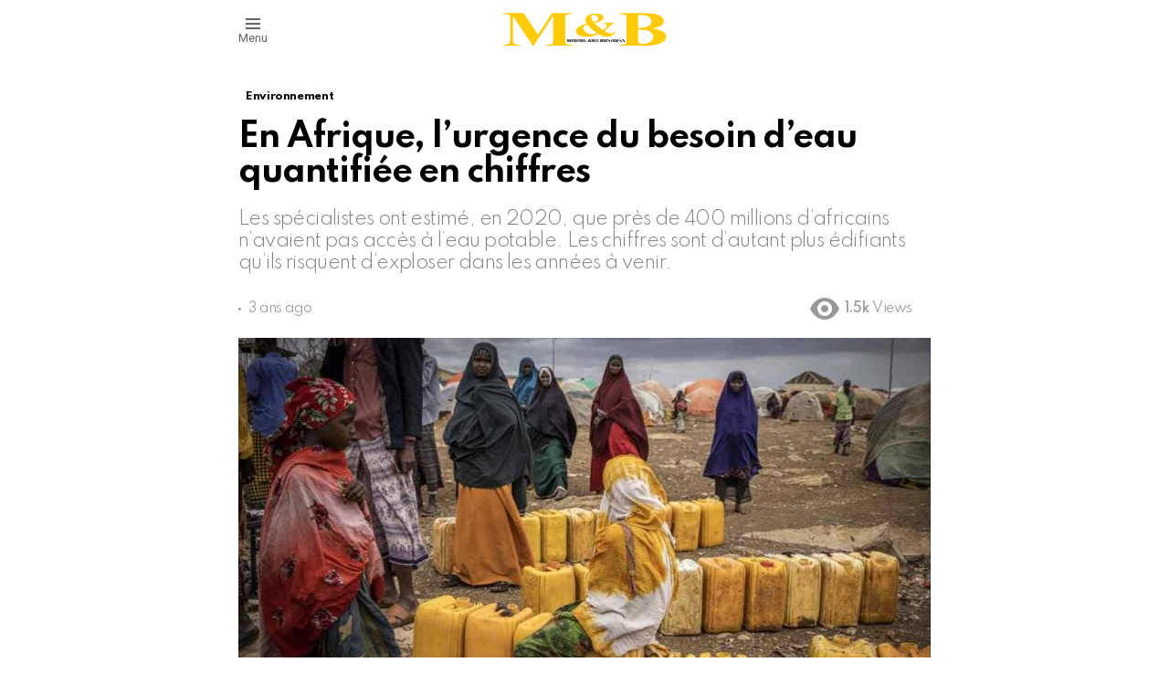

--- FILE ---
content_type: text/html; charset=utf-8
request_url: https://miningandbusiness.com/2022/11/15/en-afrique-lurgence-du-besoin-deau-quantifiee-en-chiffres/amp/
body_size: 16552
content:
<!DOCTYPE html>
<html amp lang="fr-FR" data-amp-auto-lightbox-disable transformed="self;v=1" i-amphtml-layout="" i-amphtml-no-boilerplate="">
<head><meta charset="utf-8"><meta name="viewport" content="width=device-width,minimum-scale=1,maximum-scale=1,user-scalable=no"><link rel="preconnect" href="https://cdn.ampproject.org"><style amp-runtime="" i-amphtml-version="012512221826001">html{overflow-x:hidden!important}html.i-amphtml-fie{height:100%!important;width:100%!important}html:not([amp4ads]),html:not([amp4ads]) body{height:auto!important}html:not([amp4ads]) body{margin:0!important}body{-webkit-text-size-adjust:100%;-moz-text-size-adjust:100%;-ms-text-size-adjust:100%;text-size-adjust:100%}html.i-amphtml-singledoc.i-amphtml-embedded{-ms-touch-action:pan-y pinch-zoom;touch-action:pan-y pinch-zoom}html.i-amphtml-fie>body,html.i-amphtml-singledoc>body{overflow:visible!important}html.i-amphtml-fie:not(.i-amphtml-inabox)>body,html.i-amphtml-singledoc:not(.i-amphtml-inabox)>body{position:relative!important}html.i-amphtml-ios-embed-legacy>body{overflow-x:hidden!important;overflow-y:auto!important;position:absolute!important}html.i-amphtml-ios-embed{overflow-y:auto!important;position:static}#i-amphtml-wrapper{overflow-x:hidden!important;overflow-y:auto!important;position:absolute!important;top:0!important;left:0!important;right:0!important;bottom:0!important;margin:0!important;display:block!important}html.i-amphtml-ios-embed.i-amphtml-ios-overscroll,html.i-amphtml-ios-embed.i-amphtml-ios-overscroll>#i-amphtml-wrapper{-webkit-overflow-scrolling:touch!important}#i-amphtml-wrapper>body{position:relative!important;border-top:1px solid transparent!important}#i-amphtml-wrapper+body{visibility:visible}#i-amphtml-wrapper+body .i-amphtml-lightbox-element,#i-amphtml-wrapper+body[i-amphtml-lightbox]{visibility:hidden}#i-amphtml-wrapper+body[i-amphtml-lightbox] .i-amphtml-lightbox-element{visibility:visible}#i-amphtml-wrapper.i-amphtml-scroll-disabled,.i-amphtml-scroll-disabled{overflow-x:hidden!important;overflow-y:hidden!important}amp-instagram{padding:54px 0px 0px!important;background-color:#fff}amp-iframe iframe{box-sizing:border-box!important}[amp-access][amp-access-hide]{display:none}[subscriptions-dialog],body:not(.i-amphtml-subs-ready) [subscriptions-action],body:not(.i-amphtml-subs-ready) [subscriptions-section]{display:none!important}amp-experiment,amp-live-list>[update]{display:none}amp-list[resizable-children]>.i-amphtml-loading-container.amp-hidden{display:none!important}amp-list [fetch-error],amp-list[load-more] [load-more-button],amp-list[load-more] [load-more-end],amp-list[load-more] [load-more-failed],amp-list[load-more] [load-more-loading]{display:none}amp-list[diffable] div[role=list]{display:block}amp-story-page,amp-story[standalone]{min-height:1px!important;display:block!important;height:100%!important;margin:0!important;padding:0!important;overflow:hidden!important;width:100%!important}amp-story[standalone]{background-color:#000!important;position:relative!important}amp-story-page{background-color:#757575}amp-story .amp-active>div,amp-story .i-amphtml-loader-background{display:none!important}amp-story-page:not(:first-of-type):not([distance]):not([active]){transform:translateY(1000vh)!important}amp-autocomplete{position:relative!important;display:inline-block!important}amp-autocomplete>input,amp-autocomplete>textarea{padding:0.5rem;border:1px solid rgba(0,0,0,.33)}.i-amphtml-autocomplete-results,amp-autocomplete>input,amp-autocomplete>textarea{font-size:1rem;line-height:1.5rem}[amp-fx^=fly-in]{visibility:hidden}amp-script[nodom],amp-script[sandboxed]{position:fixed!important;top:0!important;width:1px!important;height:1px!important;overflow:hidden!important;visibility:hidden}
/*# sourceURL=/css/ampdoc.css*/[hidden]{display:none!important}.i-amphtml-element{display:inline-block}.i-amphtml-blurry-placeholder{transition:opacity 0.3s cubic-bezier(0.0,0.0,0.2,1)!important;pointer-events:none}[layout=nodisplay]:not(.i-amphtml-element){display:none!important}.i-amphtml-layout-fixed,[layout=fixed][width][height]:not(.i-amphtml-layout-fixed){display:inline-block;position:relative}.i-amphtml-layout-responsive,[layout=responsive][width][height]:not(.i-amphtml-layout-responsive),[width][height][heights]:not([layout]):not(.i-amphtml-layout-responsive),[width][height][sizes]:not(img):not([layout]):not(.i-amphtml-layout-responsive){display:block;position:relative}.i-amphtml-layout-intrinsic,[layout=intrinsic][width][height]:not(.i-amphtml-layout-intrinsic){display:inline-block;position:relative;max-width:100%}.i-amphtml-layout-intrinsic .i-amphtml-sizer{max-width:100%}.i-amphtml-intrinsic-sizer{max-width:100%;display:block!important}.i-amphtml-layout-container,.i-amphtml-layout-fixed-height,[layout=container],[layout=fixed-height][height]:not(.i-amphtml-layout-fixed-height){display:block;position:relative}.i-amphtml-layout-fill,.i-amphtml-layout-fill.i-amphtml-notbuilt,[layout=fill]:not(.i-amphtml-layout-fill),body noscript>*{display:block;overflow:hidden!important;position:absolute;top:0;left:0;bottom:0;right:0}body noscript>*{position:absolute!important;width:100%;height:100%;z-index:2}body noscript{display:inline!important}.i-amphtml-layout-flex-item,[layout=flex-item]:not(.i-amphtml-layout-flex-item){display:block;position:relative;-ms-flex:1 1 auto;flex:1 1 auto}.i-amphtml-layout-fluid{position:relative}.i-amphtml-layout-size-defined{overflow:hidden!important}.i-amphtml-layout-awaiting-size{position:absolute!important;top:auto!important;bottom:auto!important}i-amphtml-sizer{display:block!important}@supports (aspect-ratio:1/1){i-amphtml-sizer.i-amphtml-disable-ar{display:none!important}}.i-amphtml-blurry-placeholder,.i-amphtml-fill-content{display:block;height:0;max-height:100%;max-width:100%;min-height:100%;min-width:100%;width:0;margin:auto}.i-amphtml-layout-size-defined .i-amphtml-fill-content{position:absolute;top:0;left:0;bottom:0;right:0}.i-amphtml-replaced-content,.i-amphtml-screen-reader{padding:0!important;border:none!important}.i-amphtml-screen-reader{position:fixed!important;top:0px!important;left:0px!important;width:4px!important;height:4px!important;opacity:0!important;overflow:hidden!important;margin:0!important;display:block!important;visibility:visible!important}.i-amphtml-screen-reader~.i-amphtml-screen-reader{left:8px!important}.i-amphtml-screen-reader~.i-amphtml-screen-reader~.i-amphtml-screen-reader{left:12px!important}.i-amphtml-screen-reader~.i-amphtml-screen-reader~.i-amphtml-screen-reader~.i-amphtml-screen-reader{left:16px!important}.i-amphtml-unresolved{position:relative;overflow:hidden!important}.i-amphtml-select-disabled{-webkit-user-select:none!important;-ms-user-select:none!important;user-select:none!important}.i-amphtml-notbuilt,[layout]:not(.i-amphtml-element),[width][height][heights]:not([layout]):not(.i-amphtml-element),[width][height][sizes]:not(img):not([layout]):not(.i-amphtml-element){position:relative;overflow:hidden!important;color:transparent!important}.i-amphtml-notbuilt:not(.i-amphtml-layout-container)>*,[layout]:not([layout=container]):not(.i-amphtml-element)>*,[width][height][heights]:not([layout]):not(.i-amphtml-element)>*,[width][height][sizes]:not([layout]):not(.i-amphtml-element)>*{display:none}amp-img:not(.i-amphtml-element)[i-amphtml-ssr]>img.i-amphtml-fill-content{display:block}.i-amphtml-notbuilt:not(.i-amphtml-layout-container),[layout]:not([layout=container]):not(.i-amphtml-element),[width][height][heights]:not([layout]):not(.i-amphtml-element),[width][height][sizes]:not(img):not([layout]):not(.i-amphtml-element){color:transparent!important;line-height:0!important}.i-amphtml-ghost{visibility:hidden!important}.i-amphtml-element>[placeholder],[layout]:not(.i-amphtml-element)>[placeholder],[width][height][heights]:not([layout]):not(.i-amphtml-element)>[placeholder],[width][height][sizes]:not([layout]):not(.i-amphtml-element)>[placeholder]{display:block;line-height:normal}.i-amphtml-element>[placeholder].amp-hidden,.i-amphtml-element>[placeholder].hidden{visibility:hidden}.i-amphtml-element:not(.amp-notsupported)>[fallback],.i-amphtml-layout-container>[placeholder].amp-hidden,.i-amphtml-layout-container>[placeholder].hidden{display:none}.i-amphtml-layout-size-defined>[fallback],.i-amphtml-layout-size-defined>[placeholder]{position:absolute!important;top:0!important;left:0!important;right:0!important;bottom:0!important;z-index:1}amp-img[i-amphtml-ssr]:not(.i-amphtml-element)>[placeholder]{z-index:auto}.i-amphtml-notbuilt>[placeholder]{display:block!important}.i-amphtml-hidden-by-media-query{display:none!important}.i-amphtml-element-error{background:red!important;color:#fff!important;position:relative!important}.i-amphtml-element-error:before{content:attr(error-message)}i-amp-scroll-container,i-amphtml-scroll-container{position:absolute;top:0;left:0;right:0;bottom:0;display:block}i-amp-scroll-container.amp-active,i-amphtml-scroll-container.amp-active{overflow:auto;-webkit-overflow-scrolling:touch}.i-amphtml-loading-container{display:block!important;pointer-events:none;z-index:1}.i-amphtml-notbuilt>.i-amphtml-loading-container{display:block!important}.i-amphtml-loading-container.amp-hidden{visibility:hidden}.i-amphtml-element>[overflow]{cursor:pointer;position:relative;z-index:2;visibility:hidden;display:initial;line-height:normal}.i-amphtml-layout-size-defined>[overflow]{position:absolute}.i-amphtml-element>[overflow].amp-visible{visibility:visible}template{display:none!important}.amp-border-box,.amp-border-box *,.amp-border-box :after,.amp-border-box :before{box-sizing:border-box}amp-pixel{display:none!important}amp-analytics,amp-auto-ads,amp-story-auto-ads{position:fixed!important;top:0!important;width:1px!important;height:1px!important;overflow:hidden!important;visibility:hidden}amp-story{visibility:hidden!important}html.i-amphtml-fie>amp-analytics{position:initial!important}[visible-when-invalid]:not(.visible),form [submit-error],form [submit-success],form [submitting]{display:none}amp-accordion{display:block!important}@media (min-width:1px){:where(amp-accordion>section)>:first-child{margin:0;background-color:#efefef;padding-right:20px;border:1px solid #dfdfdf}:where(amp-accordion>section)>:last-child{margin:0}}amp-accordion>section{float:none!important}amp-accordion>section>*{float:none!important;display:block!important;overflow:hidden!important;position:relative!important}amp-accordion,amp-accordion>section{margin:0}amp-accordion:not(.i-amphtml-built)>section>:last-child{display:none!important}amp-accordion:not(.i-amphtml-built)>section[expanded]>:last-child{display:block!important}
/*# sourceURL=/css/ampshared.css*/</style><meta name="amp-to-amp-navigation" content="AMP-Redirect-To; AMP.navigateTo"><meta name="description" content="Les spécialistes ont estimé, en 2020, que près de 400 millions d'africains n'avaient pas accès à l'eau potable. Les chiffres sont d'autant plus édifiants"><meta property="og:locale" content="fr_FR"><meta property="og:type" content="article"><meta property="og:title" content="En Afrique, l’urgence du besoin d’eau quantifiée en chiffres - Magazine d’actualité économique en Afrique | Mining and Business"><meta property="og:description" content="Les spécialistes ont estimé, en 2020, que près de 400 millions d'africains n'avaient pas accès à l'eau potable. Les chiffres sont d'autant plus édifiants"><meta property="og:url" content="https://miningandbusiness.com/2022/11/15/en-afrique-lurgence-du-besoin-deau-quantifiee-en-chiffres/"><meta property="og:site_name" content="Magazine d’actualité économique en Afrique | Mining and Business"><meta property="article:published_time" content="2022-11-15T07:39:26+00:00"><meta property="og:image" content="https://miningandbusiness.com/wp-content/uploads/2022/11/WhatsApp-Image-2022-11-15-at-9.15.18-AM.jpeg"><meta property="og:image:width" content="980"><meta property="og:image:height" content="551"><meta property="og:image:type" content="image/jpeg"><meta name="author" content="Mining Business Magazine"><meta name="twitter:card" content="summary_large_image"><meta name="twitter:label1" content="Écrit par"><meta name="twitter:data1" content="Mining Business Magazine"><meta name="twitter:label2" content="Durée de lecture estimée"><meta name="twitter:data2" content="2 minutes"><meta name="robots" content="index, follow, max-image-preview:large, max-snippet:-1, max-video-preview:-1"><meta name="generator" content="AMP Plugin v2.5.4; mode=reader; theme=legacy"><link rel="preconnect" href="https://fonts.gstatic.com/" crossorigin=""><link rel="preload" href="https://miningandbusiness.com/wp-content/themes/bimber/css/9.2.5/bimber/fonts/bimber.eot?#iefix" as="font" crossorigin=""><link rel="preload" href="https://miningandbusiness.com/wp-content/plugins/mashsharer/assets/css/fonts/mashsb-font.eot?62884501#iefix" as="font" crossorigin=""><link rel="preload" href="https://miningandbusiness.com/wp-content/plugins/snax/css/snaxicon/fonts/snaxicon.eot?#iefix" as="font" crossorigin=""><link rel="preconnect" href="https://fonts.gstatic.com" crossorigin=""><link rel="dns-prefetch" href="https://fonts.gstatic.com"><script async="" src="https://cdn.ampproject.org/v0.mjs" type="module" crossorigin="anonymous"></script><script async nomodule src="https://cdn.ampproject.org/v0.js" crossorigin="anonymous"></script><script src="https://cdn.ampproject.org/v0/amp-analytics-0.1.mjs" async="" custom-element="amp-analytics" type="module" crossorigin="anonymous"></script><script async nomodule src="https://cdn.ampproject.org/v0/amp-analytics-0.1.js" crossorigin="anonymous" custom-element="amp-analytics"></script><script async custom-element="amp-sidebar" src="https://cdn.ampproject.org/v0/amp-sidebar-0.1.mjs" type="module" crossorigin="anonymous"></script><script async nomodule src="https://cdn.ampproject.org/v0/amp-sidebar-0.1.js" crossorigin="anonymous" custom-element="amp-sidebar"></script><link rel="stylesheet" href="https://fonts.googleapis.com/css?family=Roboto:400,300,500,600,700,900"><link rel="stylesheet" href="https://fonts.googleapis.com/css?family=Spartan:400,300,600,700,800"><style amp-custom="">#amp-mobile-version-switcher{left:0;position:absolute;width:100%;z-index:100}#amp-mobile-version-switcher>a{background-color:#444;border:0;color:#eaeaea;display:block;font-family:-apple-system,BlinkMacSystemFont,Segoe UI,Roboto,Oxygen-Sans,Ubuntu,Cantarell,Helvetica Neue,sans-serif;font-size:16px;font-weight:600;padding:15px 0;text-align:center;-webkit-text-decoration:none;text-decoration:none}#amp-mobile-version-switcher>a:active,#amp-mobile-version-switcher>a:focus,#amp-mobile-version-switcher>a:hover{-webkit-text-decoration:underline;text-decoration:underline}:where(.wp-block-button__link){border-radius:9999px;box-shadow:none;padding:calc(.667em + 2px) calc(1.333em + 2px);text-decoration:none}:where(.wp-block-columns){margin-bottom:1.75em}:where(.wp-block-columns.has-background){padding:1.25em 2.375em}:where(.wp-block-post-comments input[type=submit]){border:none}:where(.wp-block-cover-image:not(.has-text-color)),:where(.wp-block-cover:not(.has-text-color)){color:#fff}:where(.wp-block-cover-image.is-light:not(.has-text-color)),:where(.wp-block-cover.is-light:not(.has-text-color)){color:#000}:where(.wp-block-file){margin-bottom:1.5em}:where(.wp-block-file__button){border-radius:2em;display:inline-block;padding:.5em 1em}:where(.wp-block-file__button):is(a):active,:where(.wp-block-file__button):is(a):focus,:where(.wp-block-file__button):is(a):hover,:where(.wp-block-file__button):is(a):visited{box-shadow:none;color:#fff;opacity:.85;text-decoration:none}@keyframes turn-on-visibility{0%{opacity:0}to{opacity:1}}@keyframes turn-off-visibility{0%{opacity:1;visibility:visible}99%{opacity:0;visibility:visible}to{opacity:0;visibility:hidden}}@keyframes lightbox-zoom-in{0%{transform:translate(calc(-50vw + var(--wp--lightbox-initial-left-position)),calc(-50vh + var(--wp--lightbox-initial-top-position))) scale(var(--wp--lightbox-scale))}to{transform:translate(-50%,-50%) scale(1)}}@keyframes lightbox-zoom-out{0%{transform:translate(-50%,-50%) scale(1);visibility:visible}99%{visibility:visible}to{transform:translate(calc(-50vw + var(--wp--lightbox-initial-left-position)),calc(-50vh + var(--wp--lightbox-initial-top-position))) scale(var(--wp--lightbox-scale));visibility:hidden}}:where(.wp-block-latest-comments:not([data-amp-original-style*=line-height] .wp-block-latest-comments__comment)){line-height:1.1}:where(.wp-block-latest-comments:not([data-amp-original-style*=line-height] .wp-block-latest-comments__comment-excerpt p)){line-height:1.8}ul{box-sizing:border-box}:where(.wp-block-navigation.has-background .wp-block-navigation-item a:not(.wp-element-button)),:where(.wp-block-navigation.has-background .wp-block-navigation-submenu a:not(.wp-element-button)){padding:.5em 1em}:where(.wp-block-navigation .wp-block-navigation__submenu-container .wp-block-navigation-item a:not(.wp-element-button)),:where(.wp-block-navigation .wp-block-navigation__submenu-container .wp-block-navigation-submenu a:not(.wp-element-button)),:where(.wp-block-navigation .wp-block-navigation__submenu-container .wp-block-navigation-submenu button.wp-block-navigation-item__content),:where(.wp-block-navigation .wp-block-navigation__submenu-container .wp-block-pages-list__item button.wp-block-navigation-item__content){padding:.5em 1em}@keyframes overlay-menu__fade-in-animation{0%{opacity:0;transform:translateY(.5em)}to{opacity:1;transform:translateY(0)}}:where(p.has-text-color:not(.has-link-color)) a{color:inherit}:where(.wp-block-post-excerpt){margin-bottom:var(--wp--style--block-gap);margin-top:var(--wp--style--block-gap)}:where(.wp-block-preformatted.has-background){padding:1.25em 2.375em}:where(.wp-block-pullquote){margin:0 0 1em}:where(.wp-block-search__button){border:1px solid #ccc;padding:6px 10px}:where(.wp-block-search__button-inside .wp-block-search__inside-wrapper){border:1px solid #949494;box-sizing:border-box;padding:4px}:where(.wp-block-search__button-inside .wp-block-search__inside-wrapper) :where(.wp-block-search__button){padding:4px 8px}:where(.wp-block-term-description){margin-bottom:var(--wp--style--block-gap);margin-top:var(--wp--style--block-gap)}:where(pre.wp-block-verse){font-family:inherit}.entry-content{counter-reset:footnotes}:root{--wp--preset--font-size--normal:16px;--wp--preset--font-size--huge:42px}html :where(.has-border-color){border-style:solid}html :where([data-amp-original-style*=border-top-color]){border-top-style:solid}html :where([data-amp-original-style*=border-right-color]){border-right-style:solid}html :where([data-amp-original-style*=border-bottom-color]){border-bottom-style:solid}html :where([data-amp-original-style*=border-left-color]){border-left-style:solid}html :where([data-amp-original-style*=border-width]){border-style:solid}html :where([data-amp-original-style*=border-top-width]){border-top-style:solid}html :where([data-amp-original-style*=border-right-width]){border-right-style:solid}html :where([data-amp-original-style*=border-bottom-width]){border-bottom-style:solid}html :where([data-amp-original-style*=border-left-width]){border-left-style:solid}html :where(amp-img[class*=wp-image-]),html :where(amp-anim[class*=wp-image-]){height:auto;max-width:100%}:where(figure){margin:0 0 1em}html :where(.is-position-sticky){--wp-admin--admin-bar--position-offset:var(--wp-admin--admin-bar--height,0px)}@media screen and (max-width:600px){html :where(.is-position-sticky){--wp-admin--admin-bar--position-offset:0px}}:where(.wp-block-group.has-background){padding:1.25em 2.375em}:root{--wp-admin-theme-color:#3858e9;--wp-admin-theme-color--rgb:56,88,233;--wp-admin-theme-color-darker-10:#2145e6;--wp-admin-theme-color-darker-10--rgb:33,69,230;--wp-admin-theme-color-darker-20:#183ad6;--wp-admin-theme-color-darker-20--rgb:24,58,214;--wp-admin-border-width-focus:2px}@media (min-resolution:192dpi){:root{--wp-admin-border-width-focus:1.5px}}@keyframes components-animate__appear-animation{0%{transform:translateY(-2em) scaleY(0) scaleX(0)}to{transform:translateY(0) scaleY(1) scaleX(1)}}@keyframes components-animate__slide-in-animation{to{transform:translateX(0)}}@keyframes components-animate__loading{0%{opacity:.5}50%{opacity:1}to{opacity:.5}}@keyframes components-button__busy-animation{0%{background-position:200px 0}}[role=region]{position:relative}@keyframes components-modal__appear-animation{0%{transform:translateY(32px)}to{transform:translateY(0)}}@keyframes components-resizable-box__top-bottom-animation{0%{opacity:0;transform:scaleX(0)}to{opacity:1;transform:scaleX(1)}}@keyframes components-resizable-box__left-right-animation{0%{opacity:0;transform:scaleY(0)}to{opacity:1;transform:scaleY(1)}}@keyframes components-button__appear-animation{0%{transform:scaleY(0)}to{transform:scaleY(1)}}:root{--wp-admin-theme-color:#007cba;--wp-admin-theme-color--rgb:0,124,186;--wp-admin-theme-color-darker-10:#006ba1;--wp-admin-theme-color-darker-10--rgb:0,107,161;--wp-admin-theme-color-darker-20:#005a87;--wp-admin-theme-color-darker-20--rgb:0,90,135;--wp-admin-border-width-focus:2px;--wp-block-synced-color:#7a00df;--wp-block-synced-color--rgb:122,0,223}@media (min-resolution:192dpi){:root{--wp-admin-border-width-focus:1.5px}}@keyframes hide-during-dragging{to{position:fixed;transform:translate(9999px,9999px)}}@keyframes loadingpulse{0%{opacity:1}50%{opacity:0}to{opacity:1}}:root{--wp-admin-theme-color:#007cba;--wp-admin-theme-color--rgb:0,124,186;--wp-admin-theme-color-darker-10:#006ba1;--wp-admin-theme-color-darker-10--rgb:0,107,161;--wp-admin-theme-color-darker-20:#005a87;--wp-admin-theme-color-darker-20--rgb:0,90,135;--wp-admin-border-width-focus:2px;--wp-block-synced-color:#7a00df;--wp-block-synced-color--rgb:122,0,223}@media (min-resolution:192dpi){:root{--wp-admin-border-width-focus:1.5px}}:root{--wp-admin-theme-color:#007cba;--wp-admin-theme-color--rgb:0,124,186;--wp-admin-theme-color-darker-10:#006ba1;--wp-admin-theme-color-darker-10--rgb:0,107,161;--wp-admin-theme-color-darker-20:#005a87;--wp-admin-theme-color-darker-20--rgb:0,90,135;--wp-admin-border-width-focus:2px;--wp-block-synced-color:#7a00df;--wp-block-synced-color--rgb:122,0,223}@media (min-resolution:192dpi){:root{--wp-admin-border-width-focus:1.5px}}:root{--wp-admin-theme-color:#007cba;--wp-admin-theme-color--rgb:0,124,186;--wp-admin-theme-color-darker-10:#006ba1;--wp-admin-theme-color-darker-10--rgb:0,107,161;--wp-admin-theme-color-darker-20:#005a87;--wp-admin-theme-color-darker-20--rgb:0,90,135;--wp-admin-border-width-focus:2px;--wp-block-synced-color:#7a00df;--wp-block-synced-color--rgb:122,0,223}@media (min-resolution:192dpi){:root{--wp-admin-border-width-focus:1.5px}}amp-img.amp-wp-enforced-sizes{object-fit:contain}amp-img img,amp-img noscript{image-rendering:inherit;object-fit:inherit;object-position:inherit}@font-face{font-family:"bimber";src:url("https://miningandbusiness.com/wp-content/themes/bimber/css/9.2.5/bimber/fonts/bimber.eot");src:url("https://miningandbusiness.com/wp-content/themes/bimber/css/9.2.5/bimber/fonts/bimber.eot?#iefix") format("embedded-opentype"),url("https://miningandbusiness.com/wp-content/themes/bimber/css/9.2.5/bimber/fonts/bimber.woff") format("woff"),url("https://miningandbusiness.com/wp-content/themes/bimber/css/9.2.5/bimber/fonts/bimber.ttf") format("truetype"),url("https://miningandbusiness.com/wp-content/themes/bimber/css/9.2.5/bimber/fonts/bimber.svg#bimber") format("svg");font-weight:normal;font-style:normal}:root{--g1-rtxt-color:#333;--g1-itxt-color:#000;--g1-mtxt-color:#999;--g1-border-color:#e6e6e6;--g1-bg-color:#fff;--g1-bg-tone-color:#f2f2f2;--g1-bg-alt-color:#ededed;--g1-cat-border-color:#fff;--g1-cat-bg-color:#fff;--g1-cat-txt-color:#000;--g1-reverse-border-color:#333;--g1-reverse-bg-color:#1a1a1a;--g1-reverse-itxt-color:#fff}.amp-wp-enforced-sizes{max-width:100%;margin:0 auto}article,aside,body,div,em,figure,footer,h1,h2,h3,header,html,amp-img,li,nav,p,span,strong,time,ul{margin:0;padding:0;border-width:0;border-style:solid;outline:0;font-size:100%;vertical-align:baseline;background:0 0}article,aside,figure,footer,header,nav{display:block}body{line-height:1}ul{list-style:none}:focus{outline:0}body{background-color:#fff;color:#333}ul{padding-left:2em;list-style-type:circle}a{cursor:pointer;text-decoration:none;border-width:0;border-style:solid}a:active,a:hover{outline:0}strong{font-weight:700}em{font-weight:400;font-style:italic}amp-img{max-width:100%;height:auto}figure{position:relative;margin-bottom:1.5rem}body,html{font:400 14px/20px serif;font-family:Roboto,sans-serif;-webkit-font-smoothing:antialiased;-moz-osx-font-smoothing:grayscale}.g1-mega{font:700 22px/1.1111111111 serif;font-family:Spartan,Roboto,sans-serif;letter-spacing:-.03em;color:#000;text-transform:none}h1{font:700 20px/1.067 serif;font-family:Spartan,Roboto,sans-serif;letter-spacing:-.03em;text-transform:none;color:#000}h2{font:700 19px/1.125 serif;font-family:Spartan,Roboto,sans-serif;letter-spacing:-.03em;text-transform:none;color:#000}.g1-gamma,h3{font:700 17px/1.2105263158 serif;font-family:Spartan,Roboto,sans-serif;letter-spacing:-.03em;text-transform:none;color:#000}.g1-delta{font:700 16px/1.25 serif;font-family:Spartan,Roboto,sans-serif;letter-spacing:-.03em;text-transform:none;color:#000}@media only screen and (min-width:601px){.g1-delta{font-size:17px}.g1-gamma,h3{font-size:18px}h2{font-size:20px}h1{font-size:22px}.g1-mega{font-size:24px}}@media only screen and (min-width:1025px){.g1-delta{font-size:17px}.g1-gamma,h3{font-size:20px}h2{font-size:23px}h1{font-size:30px}.g1-mega{font-size:35px}}.g1-delta-2nd{font-family:Spartan,Roboto,sans-serif;font-weight:700;text-transform:uppercase;letter-spacing:.097em}.g1-delta-2nd{margin-bottom:15px}.g1-delta-2nd>span{display:block;padding-bottom:15px;position:relative;text-align:center}.g1-delta-2nd>span:after{display:block;position:absolute;left:0;right:0;bottom:0;border-width:0 0 1px;border-style:solid;border-color:currentColor;content:"";opacity:.1667}.g1-delta-3rd,.g1-gamma-3rd{font-weight:300;letter-spacing:-.03em;opacity:.5}figure,h1,h2,h3,p,ul{margin-bottom:20px}.g1-typography-xl{font-size:18px;line-height:30px}.g1-typography-xl h1,.g1-typography-xl h2{margin-top:3rem}.g1-typography-xl h1:first-child,.g1-typography-xl h2:first-child{margin-top:0}.g1-meta{font:400 12px/16px serif;font-family:Spartan,Roboto,sans-serif;text-transform:none;letter-spacing:-.03em;color:var(--g1-mtxt-color)}.g1-meta a{color:#000}.g1-meta strong{font-weight:inherit}.g1-meta-m{font-size:14px;line-height:18px}.g1-row{clear:both;box-sizing:border-box;position:relative;width:100%;margin:0 auto}.g1-row:after{display:table;clear:both;content:""}.g1-row .g1-row{width:auto;margin-left:-10px;margin-right:-10px}.g1-row-layout-page>.g1-row-background{background-color:#fff}.g1-row-inner{display:-ms-flexbox;display:-webkit-flex;display:flex;-ms-flex-wrap:wrap;-webkit-flex-wrap:wrap;flex-wrap:wrap;-ms-flex-align:stretch;-webkit-align-items:stretch;align-items:stretch;max-width:1182px;margin:0 auto;position:relative;z-index:1;font-size:0}.g1-row-background{overflow:hidden;margin:0 auto;position:absolute;z-index:-2;left:0;right:0;top:0;bottom:0}.g1-column{display:block;box-sizing:border-box;width:100%;padding:0 10px;margin:0 auto;position:relative;vertical-align:top;font-size:1rem}@media only screen and (min-width:801px){.g1-row-inner{-ms-flex-wrap:none;-webkit-flex-wrap:nowrap;flex-wrap:nowrap}}.g1-row-padding-m{padding-top:30px;padding-bottom:0}.g1-current-background{background-color:#fff}.g1-row-inner{max-width:778px}.entry-featured-media{margin-bottom:1.5rem}.entry-featured-media .g1-frame{background-color:#e6e6e6}.entry-featured-media amp-img{width:100%}.entry-author{display:block;margin-right:10px}.entry-category{display:inline-block;position:relative;padding:2px 8px 2px 8px;border-width:0;margin-right:0;font-size:12px;line-height:16px;font-family:Spartan,Roboto,sans-serif;font-weight:700;letter-spacing:-.03em;text-transform:none;vertical-align:middle;pointer-events:auto;border-style:solid;text-shadow:none;border-color:#fff;background-color:#fff;color:#000}.entry-categories{display:inline-block;margin:0 0 16px}.entry-categories-label{display:none}.entry-tag{display:inline-block;margin-right:8px;font-size:14px;font-family:Spartan,Roboto,sans-serif;letter-spacing:.05em;font-weight:400;vertical-align:top;text-transform:uppercase;color:inherit}.entry-tag:before{content:"#"}.entry-date{display:inline-block;margin-right:10px;vertical-align:top}.entry-shares{display:inline-block;margin-right:10px;vertical-align:top}.entry-shares:before{display:inline-block;margin-right:4px;font:16px/1 bimber;vertical-align:top;content:""}.entry-shares span,.entry-shares strong{display:inline-block;vertical-align:top}.entry-shares span{margin-left:4px}.entry-views{display:inline-block;margin-right:10px;vertical-align:top}.entry-views:before{display:inline-block;margin-right:4px;font:16px/1 bimber;vertical-align:top;content:""}.entry-views span,.entry-views strong{display:inline-block;vertical-align:top}.entry-views span{margin-left:4px}.entry-byline{margin-bottom:4px;display:-ms-flexbox;display:-webkit-flex;display:flex;-ms-flex-wrap:wrap;-webkit-flex-wrap:wrap;flex-wrap:wrap;-ms-flex-align:center;-webkit-align-items:center;align-items:center}.entry-byline:after{clear:both;display:table;content:""}.entry-byline .entry-date:before{display:inline-block;width:3px;height:3px;margin-right:8px;vertical-align:middle;border-radius:50%;content:"";background:currentColor}.entry-stats{display:inline-block;clear:both;position:relative;z-index:6;margin-bottom:.25rem;padding:2px 10px 2px 0}.entry-stats-m .entry-views:before{margin-right:6px;font-size:32px;line-height:32px;vertical-align:middle}.entry-stats-m .entry-views span,.entry-stats-m .entry-views strong{vertical-align:middle}.g1-meta-m strong{font-weight:600}.entry-meta-m{display:-ms-flexbox;display:-webkit-flex;display:flex;-ms-flex-wrap:wrap;-webkit-flex-wrap:wrap;flex-wrap:wrap;-ms-flex-align:center;-webkit-align-items:center;align-items:center;-ms-flex-pack:justify;-webkit-justify-content:space-between;justify-content:space-between;margin-bottom:10px}.entry-meta-m .entry-byline{-webkit-flex:1 1 auto;-ms-flex:1 1 auto;flex:1 1 auto}.entry-meta-m .entry-date{white-space:nowrap}.entry-before-title .entry-categories,.entry-before-title .entry-stats{vertical-align:middle}.entry-title>a{color:inherit}.entry-content{overflow-wrap:break-word;word-wrap:break-word;word-break:break-word}.entry-content::after{clear:both;display:table;content:""}.g1-collection{clear:both;margin:0 auto}.g1-collection:after{clear:both;display:table;content:""}.g1-collection-viewport{clear:both;margin-left:-10px;margin-right:-10px}.g1-collection-items{clear:both;margin:0;padding:0;list-style:none;font-size:0;counter-reset:g1-collection-item-counter}.g1-collection-item{display:inline-block;box-sizing:border-box;width:100%;margin:0;padding:0 10px;vertical-align:top;font-size:1rem}@media only screen and (min-width:1025px){.g1-collection-viewport{margin-left:-15px;margin-right:-15px}.g1-collection-item{padding:0 15px}}.entry-tpl-list{width:100%;margin-bottom:10px;position:relative}.entry-tpl-list .entry-featured-media{margin-bottom:0}.entry-tpl-list .entry-header{position:relative}.entry-tpl-list .entry-before-title{box-sizing:border-box;font-size:0;line-height:20px}.entry-tpl-list .entry-stats{display:inline-block;margin-top:0;margin-bottom:0}.entry-tpl-list .entry-categories{display:inline-block;margin-top:0;margin-bottom:0}.entry-tpl-list .entry-title{padding-top:.75em}.entry-tpl-list .entry-byline,.entry-tpl-list .entry-subtitle,.entry-tpl-list .entry-title{margin-bottom:16px}@media only screen and (min-width:601px){.entry-tpl-list{display:-ms-flexbox;display:-webkit-flex;display:flex;position:relative}.entry-tpl-list .entry-featured-media{-webkit-flex:1 0 50%;-ms-flex:1 0 50%;flex:1 0 50%;max-width:364px;margin:0 20px 0 0}.entry-tpl-list .entry-body{-webkit-flex:1 1 auto;-ms-flex:1 1 auto;flex:1 1 auto}.entry-tpl-list .entry-categories,.entry-tpl-list .entry-stats{margin-bottom:8px}.entry-tpl-list .entry-title{padding-top:0}}@media only screen and (min-width:1025px){.entry-tpl-list{margin-bottom:30px}.entry-tpl-list .entry-featured-media{margin-right:30px}}.g1-button,[type=button],[type=reset],[type=submit]{box-sizing:border-box;display:inline-block;margin-right:.2px;position:relative;z-index:0;text-decoration:none;text-align:center;vertical-align:middle;zoom:1;cursor:pointer;font:700 13px/22px serif;font-family:Spartan,Roboto,sans-serif;text-transform:uppercase;letter-spacing:-.03em;border-radius:4px}.g1-button:disabled,[type=button]:disabled,[type=reset]:disabled,[type=submit]:disabled{filter:grayscale(100%);opacity:.333;box-shadow:none}.g1-button-m{padding:5px 18px;border-width:2px}.g1-nav-single{max-width:758px;margin:2rem auto 1rem;font-family:Spartan,Roboto,sans-serif}.g1-nav-single-links{margin:0;padding:0;overflow:hidden;list-style:none}.g1-nav-single-links:after{display:table;clear:both;content:""}.g1-nav-single-next,.g1-nav-single-prev{margin-bottom:1rem}.g1-nav-single-next>a,.g1-nav-single-prev>a{display:block;padding-left:30px;padding-right:30px;color:inherit}.g1-nav-single-next>a>strong,.g1-nav-single-prev>a>strong{display:block;margin-bottom:.5em}.g1-nav-single-next>a>span,.g1-nav-single-prev>a>span{display:block;position:relative}.g1-nav-single-prev>a>span{margin-left:auto;margin-right:0}.g1-nav-single-prev>a>span:before{display:inline-block;width:30px;margin-left:-30px;position:absolute;top:-2px;text-align:left;font:24px/1 bimber;content:""}.g1-nav-single-next>a>span{margin-left:0;margin-right:auto}.g1-nav-single-next>a>span:after{display:inline-block;width:30px;position:absolute;top:-2px;left:auto;right:100%;text-align:left;font:24px/1 bimber;content:""}@media only screen and (min-width:801px){.g1-nav-single-prev{float:left;width:50%;text-align:left}.g1-nav-single-next{float:right;width:50%;text-align:right}.g1-nav-single-next>a>span:after{left:100%;right:auto;text-align:right}}.g1-header>.g1-row-inner>.g1-column{padding-left:50px;padding-right:50px}.g1-hamburger{display:block;float:left;padding:4px 0;margin-right:20px;z-index:1;cursor:pointer;color:inherit}.g1-hamburger-icon{display:block;font:32px/1 bimber;text-align:center}.g1-hamburger-icon:before{display:inline;content:""}.g1-hamburger-label{display:block;font-size:13px;line-height:15px}.g1-hamburger-s .g1-hamburger-icon{width:32px;font-size:16px;line-height:16px}.g1-hamburger{position:absolute;left:10px;right:auto;top:50%;-webkit-transform:translateY(-50%);-moz-transform:translateY(-50%);-ms-transform:translateY(-50%);-o-transform:translateY(-50%);transform:translateY(-50%)}.site-description,.site-title{margin-bottom:0;color:inherit}.site-title>a{color:inherit}.g1-logo-wrapper{display:block;position:relative}.g1-logo-wrapper .g1-logo{display:block}.g1-id{margin:15px auto;z-index:1}.g1-header .g1-logo{margin-left:auto;margin-right:auto}.wp-caption-text{padding:.5em 10px 0 0;text-align:center;font:12px/16px serif;font-family:Spartan,Roboto,sans-serif;letter-spacing:-.03em;text-transform:none;color:var(--g1-mtxt-color)}.wp-caption-text a{color:#000}.mashsb-stretched .mashsb-buttons{display:-ms-flexbox;display:-webkit-flex;display:flex;-ms-flex-wrap:wrap;-webkit-flex-wrap:wrap;flex-wrap:wrap;-ms-flex-align:start;-webkit-align-items:flex-start;align-items:flex-start}.mashsb-stretched .mashsb-buttons a{-webkit-flex:1 1 auto;-ms-flex:1 1 auto;flex:1 1 auto;min-width:0;border-radius:4px}.entry-content{max-width:662px;margin:0 auto;position:relative;z-index:10}.g1-advertisement{margin-bottom:30px}.g1-switch-to-non-amp{margin-bottom:3rem;text-align:center}.g1-footer{padding-top:3rem}.g1-footer .g1-column{text-align:center}#g1-canvas{box-sizing:border-box;width:300px;padding:30px 15px;background-color:#fff}.g1-primary-nav-menu{margin:0;list-style:none}.g1-primary-nav{margin:0 0 3rem}.g1-primary-nav .menu-item>a{color:inherit}.g1-primary-nav .sub-menu{margin:0 0 0 15px;list-style:none}a{color:#ff0036}.g1-nav-single-prev > a > span:before,.g1-nav-single-next > a > span:after,.mashsb-count{color:#ff0036}.g1-button-solid{border-color:#ba0e03;background-color:#ba0e03;color:#fff}.g1-id{margin:10px auto 10px}.g1-logo{max-width:198px}.g1-header > .g1-row-background{background-color:#fff}.g1-header .g1-hamburger{color:#666}.g1-footer > .g1-row-background{background-color:#262626}@font-face{font-family:"mashsb-font";src:url("https://miningandbusiness.com/wp-content/plugins/mashsharer/assets/css/fonts/mashsb-font.eot?62884501");src:url("https://miningandbusiness.com/wp-content/plugins/mashsharer/assets/css/fonts/mashsb-font.eot?62884501#iefix") format("embedded-opentype"),url("https://miningandbusiness.com/wp-content/plugins/mashsharer/assets/css/fonts/mashsb-font.woff?62884501") format("woff"),url("https://miningandbusiness.com/wp-content/plugins/mashsharer/assets/css/fonts/mashsb-font.ttf?62884501") format("truetype"),url("https://miningandbusiness.com/wp-content/plugins/mashsharer/assets/css/fonts/mashsb-font.svg?62884501#mashsb-font") format("svg");font-weight:normal;font-style:normal}[class*=" mashicon-"]:hover,[class^=mashicon-]:hover{opacity:.8}[class*=" mashicon-"],[class^=mashicon-] .icon{color:#fff}[class*=" mashicon-"] .text,[class^=mashicon-] .text{color:#fff}[class^=mashicon-]{font-size:15px;border-radius:0;cursor:pointer}[class*=" mashicon-"] .icon:before,[class^=mashicon-] .icon:before{font-family:mashsb-font;font-style:normal;font-weight:400;speak:none;font-size:16px;display:inline-block;text-decoration:inherit;width:1em;margin-right:.7em;text-align:center;font-variant:normal;text-transform:none;margin-top:0;float:left}.mashicon-facebook .icon:before{content:""}.mashicon-twitter .icon:before{content:""}.mashsb-container{padding-top:10px;padding-bottom:10px}.mashsb-buttons a{min-width:177px}.mashsb-box .mashsb-buttons a{padding:13px;margin-right:3px;margin-bottom:3px;float:left;text-decoration:none;border:0;box-shadow:none}.mashicon-facebook{background:#2d5f9a}.mashicon-twitter{background:#00c3f3}.mashsb-count{display:block;padding-bottom:0;font-size:43px;font-weight:700;font-family:Helvetica Neue,Helvetica,Arial,sans-serif;color:#7fc04c;border:#fff solid 0;text-align:center;margin-right:10px;margin-top:10px;float:left;line-height:13px}.mashsb-sharetext{font-size:11px;font-family:Arial,sans-serif;color:#8a8c8e}.mashsb-toggle-container{display:none;padding:11px 2% 8px;border:10px solid #fff120;position:relative;margin-bottom:10px;margin-top:0}[class*=" mashicon-"],[class^=mashicon-]{position:relative;display:inline-block}[class*=" mashicon-"] .text,[class^=mashicon-] .text{padding:0;margin:0}[class*=" mashicon-"] .text:after,[class^=mashicon-] .text:after{line-height:10px}.mashsb-box{line-height:1}.onoffswitch2{position:relative;-webkit-user-select:none;-moz-user-select:none;-ms-user-select:none;display:inline-block;float:left;margin-right:3px;margin-bottom:3px;margin-left:0;cursor:pointer;background-color:#c5c5c5;color:#fff;width:42px;height:42px;line-height:42px;text-align:center}.onoffswitch2:before{content:"-";display:inline-block;font-weight:700;font-size:30px;font-family:arial;vertical-align:super}@media only screen and (max-width:568px){[class*=" mashicon-"] .text,[class^=mashicon-] .text{text-indent:-9999px;line-height:0;display:block}[class*=" mashicon-"] .text:after,[class^=mashicon-] .text:after{content:"";text-indent:0;font-size:13px;display:block}[class*=" mashicon-"],[class^=mashicon-]{text-align:center}[class*=" mashicon-"] .icon:before,[class^=mashicon-] .icon:before{float:none;margin-right:0}.mashsb-buttons a{margin-right:3px;margin-bottom:3px;min-width:0;width:41px}}.mashsb-count{color:#ccc}[class^="mashicon-"] .text,[class*=" mashicon-"] .text{text-indent:-9999px;line-height:0px;display:block}[class^="mashicon-"] .text:after,[class*=" mashicon-"] .text:after{content:"";text-indent:0;font-size:13px;display:block}[class^="mashicon-"],[class*=" mashicon-"]{width:25%;text-align:center}[class^="mashicon-"] .icon:before,[class*=" mashicon-"] .icon:before{float:none;margin-right:0}.mashsb-buttons a{margin-right:3px;margin-bottom:3px;min-width:0px;width:41px}.onoffswitch2{display:none}.mashsb-buttons{display:table}@font-face{font-family:"snaxicon";src:url("https://miningandbusiness.com/wp-content/plugins/snax/css/snaxicon/fonts/snaxicon.eot");src:url("https://miningandbusiness.com/wp-content/plugins/snax/css/snaxicon/fonts/snaxicon.eot?#iefix") format("embedded-opentype"),url("https://miningandbusiness.com/wp-content/plugins/snax/css/snaxicon/fonts/snaxicon.woff") format("woff"),url("https://miningandbusiness.com/wp-content/plugins/snax/css/snaxicon/fonts/snaxicon.ttf") format("truetype"),url("https://miningandbusiness.com/wp-content/plugins/snax/css/snaxicon/fonts/snaxicon.svg#snaxicon") format("svg");font-weight:normal;font-style:normal}

/*# sourceURL=amp-custom.css */</style><link rel="canonical" href="https://miningandbusiness.com/2022/11/15/en-afrique-lurgence-du-besoin-deau-quantifiee-en-chiffres/"><script type="application/ld+json" class="yoast-schema-graph">{"@context":"https://schema.org","@graph":[{"@type":"Article","@id":"https://miningandbusiness.com/2022/11/15/en-afrique-lurgence-du-besoin-deau-quantifiee-en-chiffres/#article","isPartOf":{"@id":"https://miningandbusiness.com/2022/11/15/en-afrique-lurgence-du-besoin-deau-quantifiee-en-chiffres/"},"author":{"name":"Mining Business Magazine","@id":"https://miningandbusiness.com/#/schema/person/17f1ada7a42605e74c45d0a9a155b6cf"},"headline":"En Afrique, l\u0026#8217;urgence du besoin d\u0026#8217;eau quantifiée en chiffres","datePublished":"2022-11-15T07:39:26+00:00","dateModified":"2022-11-15T07:39:26+00:00","mainEntityOfPage":{"@id":"https://miningandbusiness.com/2022/11/15/en-afrique-lurgence-du-besoin-deau-quantifiee-en-chiffres/"},"wordCount":379,"publisher":{"@id":"https://miningandbusiness.com/#organization"},"image":{"@id":"https://miningandbusiness.com/2022/11/15/en-afrique-lurgence-du-besoin-deau-quantifiee-en-chiffres/#primaryimage"},"thumbnailUrl":"https://miningandbusiness.com/wp-content/uploads/2022/11/WhatsApp-Image-2022-11-15-at-9.15.18-AM.jpeg","keywords":["’Afrique","carence","Eau potable","urgence en eau"],"articleSection":["Environnement"],"inLanguage":"fr-FR"},{"@type":"WebPage","@id":"https://miningandbusiness.com/2022/11/15/en-afrique-lurgence-du-besoin-deau-quantifiee-en-chiffres/","url":"https://miningandbusiness.com/2022/11/15/en-afrique-lurgence-du-besoin-deau-quantifiee-en-chiffres/","name":"En Afrique, l\u0026#8217;urgence du besoin d\u0026#8217;eau quantifiée en chiffres - Magazine d’actualité économique en Afrique | Mining and Business","isPartOf":{"@id":"https://miningandbusiness.com/#website"},"primaryImageOfPage":{"@id":"https://miningandbusiness.com/2022/11/15/en-afrique-lurgence-du-besoin-deau-quantifiee-en-chiffres/#primaryimage"},"image":{"@id":"https://miningandbusiness.com/2022/11/15/en-afrique-lurgence-du-besoin-deau-quantifiee-en-chiffres/#primaryimage"},"thumbnailUrl":"https://miningandbusiness.com/wp-content/uploads/2022/11/WhatsApp-Image-2022-11-15-at-9.15.18-AM.jpeg","datePublished":"2022-11-15T07:39:26+00:00","dateModified":"2022-11-15T07:39:26+00:00","description":"Les spécialistes ont estimé, en 2020, que près de 400 millions d'africains n'avaient pas accès à l'eau potable. Les chiffres sont d'autant plus édifiants","breadcrumb":{"@id":"https://miningandbusiness.com/2022/11/15/en-afrique-lurgence-du-besoin-deau-quantifiee-en-chiffres/#breadcrumb"},"inLanguage":"fr-FR","potentialAction":[{"@type":"ReadAction","target":["https://miningandbusiness.com/2022/11/15/en-afrique-lurgence-du-besoin-deau-quantifiee-en-chiffres/"]}]},{"@type":"ImageObject","inLanguage":"fr-FR","@id":"https://miningandbusiness.com/2022/11/15/en-afrique-lurgence-du-besoin-deau-quantifiee-en-chiffres/#primaryimage","url":"https://miningandbusiness.com/wp-content/uploads/2022/11/WhatsApp-Image-2022-11-15-at-9.15.18-AM.jpeg","contentUrl":"https://miningandbusiness.com/wp-content/uploads/2022/11/WhatsApp-Image-2022-11-15-at-9.15.18-AM.jpeg","width":980,"height":551,"caption":"Un camp de déplacés en Somalie pour les personnes touchées par la sécheresse © Ed Ram/Getty Images"},{"@type":"BreadcrumbList","@id":"https://miningandbusiness.com/2022/11/15/en-afrique-lurgence-du-besoin-deau-quantifiee-en-chiffres/#breadcrumb","itemListElement":[{"@type":"ListItem","position":1,"name":"Accueil","item":"https://miningandbusiness.com/"},{"@type":"ListItem","position":2,"name":"En Afrique, l\u0026#8217;urgence du besoin d\u0026#8217;eau quantifiée en chiffres"}]},{"@type":"WebSite","@id":"https://miningandbusiness.com/#website","url":"https://miningandbusiness.com/","name":"Magazine d’actualité économique en Afrique | Mining and Business","description":"","publisher":{"@id":"https://miningandbusiness.com/#organization"},"potentialAction":[{"@type":"SearchAction","target":{"@type":"EntryPoint","urlTemplate":"https://miningandbusiness.com/?s={search_term_string}"},"query-input":{"@type":"PropertyValueSpecification","valueRequired":true,"valueName":"search_term_string"}}],"inLanguage":"fr-FR"},{"@type":"Organization","@id":"https://miningandbusiness.com/#organization","name":"Mining and Business","url":"https://miningandbusiness.com/","logo":{"@type":"ImageObject","inLanguage":"fr-FR","@id":"https://miningandbusiness.com/#/schema/logo/image/","url":"https://miningandbusiness.com/wp-content/uploads/2019/10/logo-newsletter.png","contentUrl":"https://miningandbusiness.com/wp-content/uploads/2019/10/logo-newsletter.png","width":321,"height":130,"caption":"Mining and Business"},"image":{"@id":"https://miningandbusiness.com/#/schema/logo/image/"}},{"@type":"Person","@id":"https://miningandbusiness.com/#/schema/person/17f1ada7a42605e74c45d0a9a155b6cf","name":"Mining Business Magazine","image":{"@type":"ImageObject","inLanguage":"fr-FR","@id":"https://miningandbusiness.com/#/schema/person/image/","url":"//www.gravatar.com/avatar/6a5f7442961dd0f689ef0ac816b8e8df?s=96\u0026#038;r=g\u0026#038;d=mm","contentUrl":"//www.gravatar.com/avatar/6a5f7442961dd0f689ef0ac816b8e8df?s=96\u0026#038;r=g\u0026#038;d=mm","caption":"Mining Business Magazine"},"sameAs":["https://miningandbusiness.com"],"url":"https://miningandbusiness.com/members/miningandbusiness/"}]}</script><title>En Afrique, l’urgence du besoin d’eau quantifiée en chiffres - Magazine d’actualité économique en Afrique | Mining and Business</title></head>

<body data-rsssl="1" class="">


<div class="g1-header g1-row g1-row-layout-page">
	<div class="g1-row-inner">
		<div class="g1-column">
			<div class="g1-hamburger g1-hamburger-show g1-hamburger-s" on="tap:g1-canvas.toggle" role="button" tabindex="10">
				<span class="g1-hamburger-icon"></span>
				<span class="g1-hamburger-label">Menu</span>
			</div>

			
<div class="g1-id">
				<p class="g1-mega g1-mega-1st site-title">
			
			<a class="g1-logo-wrapper" href="https://miningandbusiness.com/?amp" rel="home">
									<amp-img class="g1-logo g1-logo-default i-amphtml-layout-responsive i-amphtml-layout-size-defined" width="198" height="45" src="https://miningandbusiness.com/wp-content/uploads/2019/10/MB-Logo.png" srcset="https://miningandbusiness.com/wp-content/uploads/2019/10/MB-Logo.png 2x,https://miningandbusiness.com/wp-content/uploads/2019/10/MB-Logo.png 1x" alt="Magazine d’actualité économique en Afrique | Mining and Business" layout="responsive" data-hero-candidate="" data-hero i-amphtml-ssr i-amphtml-layout="responsive"><i-amphtml-sizer slot="i-amphtml-svc" style="display:block;padding-top:22.7273%"></i-amphtml-sizer><img class="i-amphtml-fill-content i-amphtml-replaced-content" decoding="async" loading="lazy" alt="Magazine d’actualité économique en Afrique | Mining and Business" src="https://miningandbusiness.com/wp-content/uploads/2019/10/MB-Logo.png" srcset="https://miningandbusiness.com/wp-content/uploads/2019/10/MB-Logo.png 2x,https://miningandbusiness.com/wp-content/uploads/2019/10/MB-Logo.png 1x"></amp-img>							</a>

				</p>

			<p class="g1-delta g1-delta-3rd site-description"></p>
	</div>

		</div>
	</div>
	<div class="g1-row-background">
	</div>
</div>

		
<div class="g1-row g1-row-layout-page g1-row-padding-m">
	<div class="g1-row-inner">
		<div class="g1-column">

							
				<article class="entry-tpl-classic amp-wp-article">
					<header class="entry-header amp-wp-article-header">

						<span class="entry-categories "><span class="entry-categories-inner"><span class="entry-categories-label">in</span> <a href="https://miningandbusiness.com/category/ressources/environnement/?amp" class="entry-category entry-category-item-189"><span itemprop="articleSection">Environnement</span></a></span></span>
						<h1 class="g1-mega g1-mega-1st entry-title amp-wp-title">En Afrique, l’urgence du besoin d’eau quantifiée en chiffres</h1>

						<h2 class="entry-subtitle g1-gamma g1-gamma-3rd">Les spécialistes ont estimé, en 2020, que près de 400 millions d’africains n’avaient pas accès à l’eau potable. Les chiffres sont d’autant plus édifiants qu’ils risquent d’exploser dans les années à venir.</h2>
													<p class="g1-meta g1-meta-m entry-meta entry-meta-m">
								<span class="entry-byline entry-byline-m ">
										
										<time class="entry-date" datetime="2022-11-15T09:39:26+02:00" itemprop="datePublished">3 ans ago</time>								</span>

								<span class="entry-stats entry-stats-m">

									<span class="entry-views "><strong>1.5k</strong><span> Views</span></span>
									
									
																	</span>
							</p>
											</header>
					<figure class="amp-wp-article-featured-image wp-caption">
	<amp-img width="758" height="426" src="https://miningandbusiness.com/wp-content/uploads/2022/11/WhatsApp-Image-2022-11-15-at-9.15.18-AM-758x426.jpeg" class="attachment-bimber-grid-2of3 size-bimber-grid-2of3 wp-post-image amp-wp-enforced-sizes i-amphtml-layout-intrinsic i-amphtml-layout-size-defined" alt="" srcset="https://miningandbusiness.com/wp-content/uploads/2022/11/WhatsApp-Image-2022-11-15-at-9.15.18-AM-758x426.jpeg 758w, https://miningandbusiness.com/wp-content/uploads/2022/11/WhatsApp-Image-2022-11-15-at-9.15.18-AM-300x169.jpeg 300w, https://miningandbusiness.com/wp-content/uploads/2022/11/WhatsApp-Image-2022-11-15-at-9.15.18-AM-768x432.jpeg 768w, https://miningandbusiness.com/wp-content/uploads/2022/11/WhatsApp-Image-2022-11-15-at-9.15.18-AM-192x108.jpeg 192w, https://miningandbusiness.com/wp-content/uploads/2022/11/WhatsApp-Image-2022-11-15-at-9.15.18-AM-384x216.jpeg 384w, https://miningandbusiness.com/wp-content/uploads/2022/11/WhatsApp-Image-2022-11-15-at-9.15.18-AM-364x205.jpeg 364w, https://miningandbusiness.com/wp-content/uploads/2022/11/WhatsApp-Image-2022-11-15-at-9.15.18-AM-728x409.jpeg 728w, https://miningandbusiness.com/wp-content/uploads/2022/11/WhatsApp-Image-2022-11-15-at-9.15.18-AM-561x315.jpeg 561w, https://miningandbusiness.com/wp-content/uploads/2022/11/WhatsApp-Image-2022-11-15-at-9.15.18-AM-265x149.jpeg 265w, https://miningandbusiness.com/wp-content/uploads/2022/11/WhatsApp-Image-2022-11-15-at-9.15.18-AM-531x299.jpeg 531w, https://miningandbusiness.com/wp-content/uploads/2022/11/WhatsApp-Image-2022-11-15-at-9.15.18-AM-608x342.jpeg 608w, https://miningandbusiness.com/wp-content/uploads/2022/11/WhatsApp-Image-2022-11-15-at-9.15.18-AM-85x48.jpeg 85w, https://miningandbusiness.com/wp-content/uploads/2022/11/WhatsApp-Image-2022-11-15-at-9.15.18-AM-171x96.jpeg 171w, https://miningandbusiness.com/wp-content/uploads/2022/11/WhatsApp-Image-2022-11-15-at-9.15.18-AM-313x176.jpeg 313w, https://miningandbusiness.com/wp-content/uploads/2022/11/WhatsApp-Image-2022-11-15-at-9.15.18-AM-600x337.jpeg 600w, https://miningandbusiness.com/wp-content/uploads/2022/11/WhatsApp-Image-2022-11-15-at-9.15.18-AM.jpeg 980w" sizes="(max-width: 758px) 100vw, 758px" data-hero-candidate="" layout="intrinsic" disable-inline-width="" data-hero i-amphtml-ssr i-amphtml-layout="intrinsic"><i-amphtml-sizer slot="i-amphtml-svc" class="i-amphtml-sizer"><img alt="" aria-hidden="true" class="i-amphtml-intrinsic-sizer" role="presentation" src="[data-uri]"></i-amphtml-sizer><img class="i-amphtml-fill-content i-amphtml-replaced-content" decoding="async" alt="" src="https://miningandbusiness.com/wp-content/uploads/2022/11/WhatsApp-Image-2022-11-15-at-9.15.18-AM-758x426.jpeg" srcset="https://miningandbusiness.com/wp-content/uploads/2022/11/WhatsApp-Image-2022-11-15-at-9.15.18-AM-758x426.jpeg 758w, https://miningandbusiness.com/wp-content/uploads/2022/11/WhatsApp-Image-2022-11-15-at-9.15.18-AM-300x169.jpeg 300w, https://miningandbusiness.com/wp-content/uploads/2022/11/WhatsApp-Image-2022-11-15-at-9.15.18-AM-768x432.jpeg 768w, https://miningandbusiness.com/wp-content/uploads/2022/11/WhatsApp-Image-2022-11-15-at-9.15.18-AM-192x108.jpeg 192w, https://miningandbusiness.com/wp-content/uploads/2022/11/WhatsApp-Image-2022-11-15-at-9.15.18-AM-384x216.jpeg 384w, https://miningandbusiness.com/wp-content/uploads/2022/11/WhatsApp-Image-2022-11-15-at-9.15.18-AM-364x205.jpeg 364w, https://miningandbusiness.com/wp-content/uploads/2022/11/WhatsApp-Image-2022-11-15-at-9.15.18-AM-728x409.jpeg 728w, https://miningandbusiness.com/wp-content/uploads/2022/11/WhatsApp-Image-2022-11-15-at-9.15.18-AM-561x315.jpeg 561w, https://miningandbusiness.com/wp-content/uploads/2022/11/WhatsApp-Image-2022-11-15-at-9.15.18-AM-265x149.jpeg 265w, https://miningandbusiness.com/wp-content/uploads/2022/11/WhatsApp-Image-2022-11-15-at-9.15.18-AM-531x299.jpeg 531w, https://miningandbusiness.com/wp-content/uploads/2022/11/WhatsApp-Image-2022-11-15-at-9.15.18-AM-608x342.jpeg 608w, https://miningandbusiness.com/wp-content/uploads/2022/11/WhatsApp-Image-2022-11-15-at-9.15.18-AM-85x48.jpeg 85w, https://miningandbusiness.com/wp-content/uploads/2022/11/WhatsApp-Image-2022-11-15-at-9.15.18-AM-171x96.jpeg 171w, https://miningandbusiness.com/wp-content/uploads/2022/11/WhatsApp-Image-2022-11-15-at-9.15.18-AM-313x176.jpeg 313w, https://miningandbusiness.com/wp-content/uploads/2022/11/WhatsApp-Image-2022-11-15-at-9.15.18-AM-600x337.jpeg 600w, https://miningandbusiness.com/wp-content/uploads/2022/11/WhatsApp-Image-2022-11-15-at-9.15.18-AM.jpeg 980w" sizes="(max-width: 758px) 100vw, 758px"></amp-img>			<p class="wp-caption-text">
			Un camp de déplacés en Somalie pour les personnes touchées par la sécheresse © Ed Ram/Getty Images		</p>
	</figure>

					<aside class="mashsb-container mashsb-main mashsb-stretched mashsb-stretched"><div class="mashsb-box"><div class="mashsb-count mash-large"><div class="counts mashsbcount">200</div><span class="mashsb-sharetext">PARTAGES</span></div><div class="mashsb-buttons"><a class="mashicon-facebook mash-large mash-center mashsb-noshadow" href="https://www.facebook.com/sharer.php?u=https%3A%2F%2Fminingandbusiness.com%2F2022%2F11%2F15%2Fen-afrique-lurgence-du-besoin-deau-quantifiee-en-chiffres%2F" target="_top" rel="nofollow"><span class="icon"></span><span class="text">Partage sur Facebook</span></a><a class="mashicon-twitter mash-large mash-center mashsb-noshadow" href="https://twitter.com/intent/tweet?text=En%20Afrique%2C%20l%E2%80%99urgence%20du%20besoin%20d%E2%80%99eau%20quantifi%C3%A9e%20en%20chiffres&amp;url=https://miningandbusiness.com/2022/11/15/en-afrique-lurgence-du-besoin-deau-quantifiee-en-chiffres/&amp;via=MiningbusinessM" target="_top" rel="nofollow"><span class="icon"></span><span class="text">Partage sur Twitter</span></a><div class="onoffswitch2 mash-large mashsb-noshadow"></div></div></div>
                    <div></div><div class="mashsb-toggle-container"></div></aside>
            
					<div class="entry-content g1-typography-xl">
						<div class="adace-slot-wrapper adace-before-content  adace-slot-wrapper-main">
	<div class="adace-disclaimer">
			</div>
	<div class="adace-slot">
			<div class="adace_ad_6974de9ce6fe3 adace-dont-remove">

					<a href="https://api.whatsapp.com/send?phone=243900006141" class="" target="_blank" rel="nofollow noopener">
		
			<amp-img src="https://miningandbusiness.com/wp-content/uploads/2026/01/africa-inside.png" srcset="https://miningandbusiness.com/wp-content/uploads/2026/01/africa-inside.png 2x, https://miningandbusiness.com/wp-content/uploads/2026/01/africa-inside.png 1x" width="485" height="90" alt="" class="amp-wp-enforced-sizes i-amphtml-layout-intrinsic i-amphtml-layout-size-defined" layout="intrinsic" i-amphtml-layout="intrinsic"><i-amphtml-sizer slot="i-amphtml-svc" class="i-amphtml-sizer"><img alt="" aria-hidden="true" class="i-amphtml-intrinsic-sizer" role="presentation" src="[data-uri]"></i-amphtml-sizer><noscript><img src="https://miningandbusiness.com/wp-content/uploads/2026/01/africa-inside.png" srcset="https://miningandbusiness.com/wp-content/uploads/2026/01/africa-inside.png 2x, https://miningandbusiness.com/wp-content/uploads/2026/01/africa-inside.png 1x" width="485" height="90" alt=""></noscript></amp-img>
			
					</a>
			</div>
		</div>
</div>

<p>Les spécialistes ont estimé, en 2020, que près de 400 millions d’africains n’avaient pas accès à l’eau potable. Les chiffres sont d’autant plus édifiants qu’ils risquent d’exploser dans les années à venir.</p>
<p>D’ici 2025, près de 230 millions d’Africains seront <em>“directement impactés par le manque d’eau dans leur vie quotidienne, dans leur simple capacité de développement en tant qu’êtres humains. Dans trois ans, en 2025, quelque 460 millions d’habitants vivront dans des régions du continent qui seront soumises à un stress hydrique, c’est-à-dire au sein desquelles la demande en eau sera supérieure aux ressources disponibles”,</em> indique Patrice Fonlladosa, dans une tribune publiée par Le Point.</p>
<p><em>“La question de l’eau n’est pas assez abordée ici, regrette-t-il aussi. Or c’est un point crucial pour l’Afrique : 400 millions de personnes n’ont pas accès à l’eau potable</em>“, a rappelé Hamidou Traoré, journaliste de 40 ans spécialisé en environnement pour le journal burkinabé Le Reporter, dans un entretien avec Le Monde.</p>
<p>L’UNICEF prévenait, en août, que les populations de la région Moyen-Orient et Afrique du Nord (MENA) seront les plus touchées. Dans ces pays, le stress hydrique affecterait déjà près de neuf enfants sur dix, entraînant de graves séquelles sur leur santé, leur alimentation, leur développement cognitif et leurs futurs moyens de subsistance en tant qu’adultes.</p>
<p>“<em>La meilleure façon de résoudre la crise alimentaire et hydrique de l’Afrique est d’aider les Africains à développer leurs propres solutions, en s’appuyant sur leur expérience des conditions locales, de la politique locale et des capacités locales”</em>, conseille Michelle Williams, doyen de la faculté de la Harvard TH Chan School of Public Health, dans les colonnes du Financial Times.</p>
<p>L’Afrique devrait compter plus de 2 milliards d’habitants d’ici à 2050, un bond unique dans l’histoire humaine : plus de 90 % en une trentaine d’années entre 2020 et 2050, du jamais-vu. Le réchauffement climatique va, quant à lui, multiplier la fréquence des dérèglements : sécheresses, inondations, tempêtes. Plus que jamais, l’urgence est à nos portes.</p>
<p>MB</p>
					</div>

					<p class="entry-tags "><span class="entry-tags-inner"><a href="https://miningandbusiness.com/tag/afrique/?amp" class="entry-tag entry-tag-658">’Afrique</a><a href="https://miningandbusiness.com/tag/carence/?amp" class="entry-tag entry-tag-3296">carence</a><a href="https://miningandbusiness.com/tag/eau-potable/?amp" class="entry-tag entry-tag-3292">Eau potable</a><a href="https://miningandbusiness.com/tag/urgence-en-eau/?amp" class="entry-tag entry-tag-3295">urgence en eau</a></span></p><nav class="g1-nav-single">
	<div class="g1-nav-single-inner">
		<p class="g1-single-nav-label">See more</p>
				<ul class="g1-nav-single-links">
			<li class="g1-nav-single-prev">
									<a href="https://miningandbusiness.com/2022/11/12/guerre-a-lest-le-deploiement-de-900-soldats-kenyans-approuve-pour-un-financement-de-365-millions-deuros/amp/">
					<strong>Article précédent</strong> 
					<span class="g1-gamma g1-gamma-1st">Guerre à l’Est : le déploiement de 900 soldats kenyans approuvé pour un financement de 36,5 millions d’euros</span>
					</a>
							</li>
			<li class="g1-nav-single-next">
									<a href="https://miningandbusiness.com/2022/11/15/une-soiree-de-gala-en-celebration-des-30-ans-de-la-standard-bank-rdc/amp/">
					<strong>Article suivant</strong> 
					<span class="g1-gamma g1-gamma-1st">Une soirée de gala en célébration des 30 ans de la Standard Bank RDC</span>
					</a>
							</li>
		</ul>
	</div>
</nav>

	<div class="g1-advertisement g1-advertisement-before-related-entries">

		
	</div>



		<aside class="g1-more-from">
		<h2 class="g1-delta g1-delta-2nd g1-collection-title"><span>More From: <a href="https://miningandbusiness.com/category/ressources/environnement/?amp">Environnement</a></span></h2>		<div class="g1-collection">
			<div class="g1-collection-viewport">
				<ul class="g1-collection-items">
					
						<li class="g1-collection-item">
							
<article class="entry-tpl-list post-22049 post type-post status-publish format-standard has-post-thumbnail category-environnement">
	<div class="entry-featured-media "><a title="Environnement : adoption du programme “La Forêt, c’est nous » pour la restauration de 8 millions d’hectares de forêts dégradées" class="g1-frame" href="https://miningandbusiness.com/2026/01/07/environnement-adoption-du-programme-la-foret-cest-nous-pour-la-restauration-de-8-millions-dhectares-de-forets-degradees/amp/"><div class="g1-frame-inner"><amp-img width="364" height="205" src="https://miningandbusiness.com/wp-content/uploads/2026/01/image-51-364x205.jpg" class="attachment-bimber-list-standard size-bimber-list-standard wp-post-image amp-wp-enforced-sizes i-amphtml-layout-intrinsic i-amphtml-layout-size-defined" alt="" srcset="https://miningandbusiness.com/wp-content/uploads/2026/01/image-51-364x205.jpg 364w, https://miningandbusiness.com/wp-content/uploads/2026/01/image-51-192x108.jpg 192w, https://miningandbusiness.com/wp-content/uploads/2026/01/image-51-384x216.jpg 384w, https://miningandbusiness.com/wp-content/uploads/2026/01/image-51-728x409.jpg 728w, https://miningandbusiness.com/wp-content/uploads/2026/01/image-51-561x316.jpg 561w, https://miningandbusiness.com/wp-content/uploads/2026/01/image-51-758x426.jpg 758w" sizes="(max-width: 364px) 100vw, 364px" layout="intrinsic" disable-inline-width="" i-amphtml-layout="intrinsic"><i-amphtml-sizer slot="i-amphtml-svc" class="i-amphtml-sizer"><img alt="" aria-hidden="true" class="i-amphtml-intrinsic-sizer" role="presentation" src="[data-uri]"></i-amphtml-sizer><noscript><img width="364" height="205" src="https://miningandbusiness.com/wp-content/uploads/2026/01/image-51-364x205.jpg" alt="" decoding="async" srcset="https://miningandbusiness.com/wp-content/uploads/2026/01/image-51-364x205.jpg 364w, https://miningandbusiness.com/wp-content/uploads/2026/01/image-51-192x108.jpg 192w, https://miningandbusiness.com/wp-content/uploads/2026/01/image-51-384x216.jpg 384w, https://miningandbusiness.com/wp-content/uploads/2026/01/image-51-728x409.jpg 728w, https://miningandbusiness.com/wp-content/uploads/2026/01/image-51-561x316.jpg 561w, https://miningandbusiness.com/wp-content/uploads/2026/01/image-51-758x426.jpg 758w" sizes="(max-width: 364px) 100vw, 364px"></noscript></amp-img><span class="g1-frame-icon g1-frame-icon-"></span></div></a></div>
	<div class="entry-body">
		<header class="entry-header">
			<div class="entry-before-title">
				<p class="entry-meta entry-stats g1-meta g1-meta g1-current-background"><span class="entry-shares"><strong>422</strong><span> Shares</span></span></p>
							</div>

			<h3 class="g1-gamma g1-gamma-1st entry-title"><a href="https://miningandbusiness.com/2026/01/07/environnement-adoption-du-programme-la-foret-cest-nous-pour-la-restauration-de-8-millions-dhectares-de-forets-degradees/amp/" rel="bookmark">Environnement : adoption du programme “La Forêt, c’est nous » pour la restauration de 8 millions d’hectares de forêts dégradées</a></h3>		</header>

		
					<footer>
				<p class="g1-meta entry-meta entry-byline ">
					
					<time class="entry-date" datetime="2026-01-07T17:49:02+02:00">2 semaines ago</time>				</p>
			</footer>
			</div>
</article>
						</li>

					
						<li class="g1-collection-item">
							
<article class="entry-tpl-list post-22014 post type-post status-publish format-standard has-post-thumbnail category-environnement">
	<div class="entry-featured-media "><a title="Environnement : Yangambi produit son « Makala vert » en moins de six ans" class="g1-frame" href="https://miningandbusiness.com/2025/12/22/environnement-yangambi-produit-son-makala-vert-en-moins-de-six-ans/amp/"><div class="g1-frame-inner"><amp-img width="364" height="205" src="https://miningandbusiness.com/wp-content/uploads/2025/12/image-44-364x205.jpg" class="attachment-bimber-list-standard size-bimber-list-standard wp-post-image amp-wp-enforced-sizes i-amphtml-layout-intrinsic i-amphtml-layout-size-defined" alt="" srcset="https://miningandbusiness.com/wp-content/uploads/2025/12/image-44-364x205.jpg 364w, https://miningandbusiness.com/wp-content/uploads/2025/12/image-44-192x108.jpg 192w, https://miningandbusiness.com/wp-content/uploads/2025/12/image-44-384x216.jpg 384w, https://miningandbusiness.com/wp-content/uploads/2025/12/image-44-728x409.jpg 728w, https://miningandbusiness.com/wp-content/uploads/2025/12/image-44-561x316.jpg 561w, https://miningandbusiness.com/wp-content/uploads/2025/12/image-44-758x426.jpg 758w" sizes="(max-width: 364px) 100vw, 364px" layout="intrinsic" disable-inline-width="" i-amphtml-layout="intrinsic"><i-amphtml-sizer slot="i-amphtml-svc" class="i-amphtml-sizer"><img alt="" aria-hidden="true" class="i-amphtml-intrinsic-sizer" role="presentation" src="[data-uri]"></i-amphtml-sizer><noscript><img width="364" height="205" src="https://miningandbusiness.com/wp-content/uploads/2025/12/image-44-364x205.jpg" alt="" decoding="async" srcset="https://miningandbusiness.com/wp-content/uploads/2025/12/image-44-364x205.jpg 364w, https://miningandbusiness.com/wp-content/uploads/2025/12/image-44-192x108.jpg 192w, https://miningandbusiness.com/wp-content/uploads/2025/12/image-44-384x216.jpg 384w, https://miningandbusiness.com/wp-content/uploads/2025/12/image-44-728x409.jpg 728w, https://miningandbusiness.com/wp-content/uploads/2025/12/image-44-561x316.jpg 561w, https://miningandbusiness.com/wp-content/uploads/2025/12/image-44-758x426.jpg 758w" sizes="(max-width: 364px) 100vw, 364px"></noscript></amp-img><span class="g1-frame-icon g1-frame-icon-"></span></div></a></div>
	<div class="entry-body">
		<header class="entry-header">
			<div class="entry-before-title">
				<p class="entry-meta entry-stats g1-meta g1-meta g1-current-background"><span class="entry-shares"><strong>266</strong><span> Shares</span></span></p>
							</div>

			<h3 class="g1-gamma g1-gamma-1st entry-title"><a href="https://miningandbusiness.com/2025/12/22/environnement-yangambi-produit-son-makala-vert-en-moins-de-six-ans/amp/" rel="bookmark">Environnement : Yangambi produit son « Makala vert » en moins de six ans</a></h3>		</header>

		
					<footer>
				<p class="g1-meta entry-meta entry-byline ">
					
					<time class="entry-date" datetime="2025-12-22T18:07:59+02:00">1 mois ago</time>				</p>
			</footer>
			</div>
</article>
						</li>

					
						<li class="g1-collection-item">
							
<article class="entry-tpl-list post-21804 post type-post status-publish format-standard has-post-thumbnail category-environnement">
	<div class="entry-featured-media "><a title="Environnement : à la COP30, initiative de 2,5 milliards USD pour protéger les forêts en RDC" class="g1-frame" href="https://miningandbusiness.com/2025/11/10/environnement-a-la-cop30-initiative-de-25-milliards-usd-pour-proteger-les-forets-en-rdc/amp/"><div class="g1-frame-inner"><amp-img width="364" height="205" src="https://miningandbusiness.com/wp-content/uploads/2025/11/image-5-364x205.jpg" class="attachment-bimber-list-standard size-bimber-list-standard wp-post-image amp-wp-enforced-sizes i-amphtml-layout-intrinsic i-amphtml-layout-size-defined" alt="" srcset="https://miningandbusiness.com/wp-content/uploads/2025/11/image-5-364x205.jpg 364w, https://miningandbusiness.com/wp-content/uploads/2025/11/image-5-192x108.jpg 192w, https://miningandbusiness.com/wp-content/uploads/2025/11/image-5-384x216.jpg 384w, https://miningandbusiness.com/wp-content/uploads/2025/11/image-5-728x409.jpg 728w, https://miningandbusiness.com/wp-content/uploads/2025/11/image-5-561x316.jpg 561w, https://miningandbusiness.com/wp-content/uploads/2025/11/image-5-1122x631.jpg 1122w, https://miningandbusiness.com/wp-content/uploads/2025/11/image-5-758x426.jpg 758w, https://miningandbusiness.com/wp-content/uploads/2025/11/image-5-1152x648.jpg 1152w" sizes="(max-width: 364px) 100vw, 364px" layout="intrinsic" disable-inline-width="" i-amphtml-layout="intrinsic"><i-amphtml-sizer slot="i-amphtml-svc" class="i-amphtml-sizer"><img alt="" aria-hidden="true" class="i-amphtml-intrinsic-sizer" role="presentation" src="[data-uri]"></i-amphtml-sizer><noscript><img width="364" height="205" src="https://miningandbusiness.com/wp-content/uploads/2025/11/image-5-364x205.jpg" alt="" decoding="async" srcset="https://miningandbusiness.com/wp-content/uploads/2025/11/image-5-364x205.jpg 364w, https://miningandbusiness.com/wp-content/uploads/2025/11/image-5-192x108.jpg 192w, https://miningandbusiness.com/wp-content/uploads/2025/11/image-5-384x216.jpg 384w, https://miningandbusiness.com/wp-content/uploads/2025/11/image-5-728x409.jpg 728w, https://miningandbusiness.com/wp-content/uploads/2025/11/image-5-561x316.jpg 561w, https://miningandbusiness.com/wp-content/uploads/2025/11/image-5-1122x631.jpg 1122w, https://miningandbusiness.com/wp-content/uploads/2025/11/image-5-758x426.jpg 758w, https://miningandbusiness.com/wp-content/uploads/2025/11/image-5-1152x648.jpg 1152w" sizes="(max-width: 364px) 100vw, 364px"></noscript></amp-img><span class="g1-frame-icon g1-frame-icon-"></span></div></a></div>
	<div class="entry-body">
		<header class="entry-header">
			<div class="entry-before-title">
				<p class="entry-meta entry-stats g1-meta g1-meta g1-current-background"><span class="entry-shares"><strong>355</strong><span> Shares</span></span></p>
							</div>

			<h3 class="g1-gamma g1-gamma-1st entry-title"><a href="https://miningandbusiness.com/2025/11/10/environnement-a-la-cop30-initiative-de-25-milliards-usd-pour-proteger-les-forets-en-rdc/amp/" rel="bookmark">Environnement : à la COP30, initiative de 2,5 milliards USD pour protéger les forêts en RDC</a></h3>		</header>

		
					<footer>
				<p class="g1-meta entry-meta entry-byline ">
					
					<time class="entry-date" datetime="2025-11-10T22:08:38+02:00">2 mois ago</time>				</p>
			</footer>
			</div>
</article>
						</li>

					
						<li class="g1-collection-item">
							
<article class="entry-tpl-list post-20332 post type-post status-publish format-standard has-post-thumbnail category-environnement">
	<div class="entry-featured-media "><a title="Couloir vert Kivu-Kinshasa : la « plus vaste aire protégée au monde » pour le développement d’une économie verte en RDC" class="g1-frame" href="https://miningandbusiness.com/2024/12/09/couloir-vert-kivu-kinshasa-la-plus-vaste-aire-protegee-au-monde-pour-le-developpement-dune-economie-verte-en-rdc/amp/"><div class="g1-frame-inner"><amp-img width="364" height="205" src="https://miningandbusiness.com/wp-content/uploads/2024/12/gp0str4pxmediumrespeatland-forest-in-drc-364x205.webp" class="attachment-bimber-list-standard size-bimber-list-standard wp-post-image amp-wp-enforced-sizes i-amphtml-layout-intrinsic i-amphtml-layout-size-defined" alt="" srcset="https://miningandbusiness.com/wp-content/uploads/2024/12/gp0str4pxmediumrespeatland-forest-in-drc-364x205.webp 364w, https://miningandbusiness.com/wp-content/uploads/2024/12/gp0str4pxmediumrespeatland-forest-in-drc-192x108.webp 192w, https://miningandbusiness.com/wp-content/uploads/2024/12/gp0str4pxmediumrespeatland-forest-in-drc-384x216.webp 384w, https://miningandbusiness.com/wp-content/uploads/2024/12/gp0str4pxmediumrespeatland-forest-in-drc-728x409.webp 728w, https://miningandbusiness.com/wp-content/uploads/2024/12/gp0str4pxmediumrespeatland-forest-in-drc-561x316.webp 561w, https://miningandbusiness.com/wp-content/uploads/2024/12/gp0str4pxmediumrespeatland-forest-in-drc-1122x631.webp 1122w, https://miningandbusiness.com/wp-content/uploads/2024/12/gp0str4pxmediumrespeatland-forest-in-drc-758x426.webp 758w, https://miningandbusiness.com/wp-content/uploads/2024/12/gp0str4pxmediumrespeatland-forest-in-drc-1152x648.webp 1152w" sizes="(max-width: 364px) 100vw, 364px" layout="intrinsic" disable-inline-width="" i-amphtml-layout="intrinsic"><i-amphtml-sizer slot="i-amphtml-svc" class="i-amphtml-sizer"><img alt="" aria-hidden="true" class="i-amphtml-intrinsic-sizer" role="presentation" src="[data-uri]"></i-amphtml-sizer><noscript><img width="364" height="205" src="https://miningandbusiness.com/wp-content/uploads/2024/12/gp0str4pxmediumrespeatland-forest-in-drc-364x205.webp" alt="" decoding="async" srcset="https://miningandbusiness.com/wp-content/uploads/2024/12/gp0str4pxmediumrespeatland-forest-in-drc-364x205.webp 364w, https://miningandbusiness.com/wp-content/uploads/2024/12/gp0str4pxmediumrespeatland-forest-in-drc-192x108.webp 192w, https://miningandbusiness.com/wp-content/uploads/2024/12/gp0str4pxmediumrespeatland-forest-in-drc-384x216.webp 384w, https://miningandbusiness.com/wp-content/uploads/2024/12/gp0str4pxmediumrespeatland-forest-in-drc-728x409.webp 728w, https://miningandbusiness.com/wp-content/uploads/2024/12/gp0str4pxmediumrespeatland-forest-in-drc-561x316.webp 561w, https://miningandbusiness.com/wp-content/uploads/2024/12/gp0str4pxmediumrespeatland-forest-in-drc-1122x631.webp 1122w, https://miningandbusiness.com/wp-content/uploads/2024/12/gp0str4pxmediumrespeatland-forest-in-drc-758x426.webp 758w, https://miningandbusiness.com/wp-content/uploads/2024/12/gp0str4pxmediumrespeatland-forest-in-drc-1152x648.webp 1152w" sizes="(max-width: 364px) 100vw, 364px"></noscript></amp-img><span class="g1-frame-icon g1-frame-icon-"></span></div></a></div>
	<div class="entry-body">
		<header class="entry-header">
			<div class="entry-before-title">
				<p class="entry-meta entry-stats g1-meta g1-meta g1-current-background"><span class="entry-shares"><strong>400</strong><span> Shares</span></span></p>
							</div>

			<h3 class="g1-gamma g1-gamma-1st entry-title"><a href="https://miningandbusiness.com/2024/12/09/couloir-vert-kivu-kinshasa-la-plus-vaste-aire-protegee-au-monde-pour-le-developpement-dune-economie-verte-en-rdc/amp/" rel="bookmark">Couloir vert Kivu-Kinshasa : la « plus vaste aire protégée au monde » pour le développement d’une économie verte en RDC</a></h3>		</header>

		
					<footer>
				<p class="g1-meta entry-meta entry-byline ">
					
					<time class="entry-date" datetime="2024-12-09T16:44:25+02:00">1 an ago</time>				</p>
			</footer>
			</div>
</article>
						</li>

					
						<li class="g1-collection-item">
							
<article class="entry-tpl-list post-19161 post type-post status-publish format-standard has-post-thumbnail category-environnement">
	<div class="entry-featured-media "><a title="Zéro émission en 2035 pour les voitures neuves : l’Europe n’est pas prête, selon un rapport" class="g1-frame" href="https://miningandbusiness.com/2024/04/23/zero-emission-en-2035-pour-les-voitures-neuves-leurope-nest-pas-prete-selon-un-rapport/amp/"><div class="g1-frame-inner"><amp-img width="364" height="205" src="https://miningandbusiness.com/wp-content/uploads/2024/04/images-13-364x205.jpeg" class="attachment-bimber-list-standard size-bimber-list-standard wp-post-image amp-wp-enforced-sizes i-amphtml-layout-intrinsic i-amphtml-layout-size-defined" alt="" srcset="https://miningandbusiness.com/wp-content/uploads/2024/04/images-13-364x205.jpeg 364w, https://miningandbusiness.com/wp-content/uploads/2024/04/images-13-192x108.jpeg 192w, https://miningandbusiness.com/wp-content/uploads/2024/04/images-13-384x216.jpeg 384w, https://miningandbusiness.com/wp-content/uploads/2024/04/images-13-561x316.jpeg 561w" sizes="(max-width: 364px) 100vw, 364px" layout="intrinsic" disable-inline-width="" i-amphtml-layout="intrinsic"><i-amphtml-sizer slot="i-amphtml-svc" class="i-amphtml-sizer"><img alt="" aria-hidden="true" class="i-amphtml-intrinsic-sizer" role="presentation" src="[data-uri]"></i-amphtml-sizer><noscript><img width="364" height="205" src="https://miningandbusiness.com/wp-content/uploads/2024/04/images-13-364x205.jpeg" alt="" decoding="async" srcset="https://miningandbusiness.com/wp-content/uploads/2024/04/images-13-364x205.jpeg 364w, https://miningandbusiness.com/wp-content/uploads/2024/04/images-13-192x108.jpeg 192w, https://miningandbusiness.com/wp-content/uploads/2024/04/images-13-384x216.jpeg 384w, https://miningandbusiness.com/wp-content/uploads/2024/04/images-13-561x316.jpeg 561w" sizes="(max-width: 364px) 100vw, 364px"></noscript></amp-img><span class="g1-frame-icon g1-frame-icon-"></span></div></a></div>
	<div class="entry-body">
		<header class="entry-header">
			<div class="entry-before-title">
				<p class="entry-meta entry-stats g1-meta g1-meta g1-current-background"><span class="entry-shares"><strong>333</strong><span> Shares</span></span></p>
							</div>

			<h3 class="g1-gamma g1-gamma-1st entry-title"><a href="https://miningandbusiness.com/2024/04/23/zero-emission-en-2035-pour-les-voitures-neuves-leurope-nest-pas-prete-selon-un-rapport/amp/" rel="bookmark">Zéro émission en 2035 pour les voitures neuves : l’Europe n’est pas prête, selon un rapport</a></h3>		</header>

		
					<footer>
				<p class="g1-meta entry-meta entry-byline ">
					
					<time class="entry-date" datetime="2024-04-23T18:47:32+02:00">2 ans ago</time>				</p>
			</footer>
			</div>
</article>
						</li>

					
						<li class="g1-collection-item">
							
<article class="entry-tpl-list post-19122 post type-post status-publish format-standard has-post-thumbnail category-environnement">
	<div class="entry-featured-media "><a title="Création de l’Institut de Bassin du Congo, 110 millions raisons d’y croire ?" class="g1-frame" href="https://miningandbusiness.com/2024/04/12/creation-de-linstitut-de-bassin-du-congo-110-millions-raisons-dy-croire/amp/"><div class="g1-frame-inner"><amp-img width="364" height="205" src="https://miningandbusiness.com/wp-content/uploads/2024/04/IMG-20240413-WA0002-364x205.jpg" class="attachment-bimber-list-standard size-bimber-list-standard wp-post-image amp-wp-enforced-sizes i-amphtml-layout-intrinsic i-amphtml-layout-size-defined" alt="" srcset="https://miningandbusiness.com/wp-content/uploads/2024/04/IMG-20240413-WA0002-364x205.jpg 364w, https://miningandbusiness.com/wp-content/uploads/2024/04/IMG-20240413-WA0002-192x108.jpg 192w, https://miningandbusiness.com/wp-content/uploads/2024/04/IMG-20240413-WA0002-384x216.jpg 384w, https://miningandbusiness.com/wp-content/uploads/2024/04/IMG-20240413-WA0002-728x409.jpg 728w, https://miningandbusiness.com/wp-content/uploads/2024/04/IMG-20240413-WA0002-561x316.jpg 561w, https://miningandbusiness.com/wp-content/uploads/2024/04/IMG-20240413-WA0002-758x426.jpg 758w" sizes="(max-width: 364px) 100vw, 364px" layout="intrinsic" disable-inline-width="" i-amphtml-layout="intrinsic"><i-amphtml-sizer slot="i-amphtml-svc" class="i-amphtml-sizer"><img alt="" aria-hidden="true" class="i-amphtml-intrinsic-sizer" role="presentation" src="[data-uri]"></i-amphtml-sizer><noscript><img width="364" height="205" src="https://miningandbusiness.com/wp-content/uploads/2024/04/IMG-20240413-WA0002-364x205.jpg" alt="" decoding="async" srcset="https://miningandbusiness.com/wp-content/uploads/2024/04/IMG-20240413-WA0002-364x205.jpg 364w, https://miningandbusiness.com/wp-content/uploads/2024/04/IMG-20240413-WA0002-192x108.jpg 192w, https://miningandbusiness.com/wp-content/uploads/2024/04/IMG-20240413-WA0002-384x216.jpg 384w, https://miningandbusiness.com/wp-content/uploads/2024/04/IMG-20240413-WA0002-728x409.jpg 728w, https://miningandbusiness.com/wp-content/uploads/2024/04/IMG-20240413-WA0002-561x316.jpg 561w, https://miningandbusiness.com/wp-content/uploads/2024/04/IMG-20240413-WA0002-758x426.jpg 758w" sizes="(max-width: 364px) 100vw, 364px"></noscript></amp-img><span class="g1-frame-icon g1-frame-icon-"></span></div></a></div>
	<div class="entry-body">
		<header class="entry-header">
			<div class="entry-before-title">
				<p class="entry-meta entry-stats g1-meta g1-meta g1-current-background"><span class="entry-shares"><strong>266</strong><span> Shares</span></span></p>
							</div>

			<h3 class="g1-gamma g1-gamma-1st entry-title"><a href="https://miningandbusiness.com/2024/04/12/creation-de-linstitut-de-bassin-du-congo-110-millions-raisons-dy-croire/amp/" rel="bookmark">Création de l’Institut de Bassin du Congo, 110 millions raisons d’y croire ?</a></h3>		</header>

		
					<footer>
				<p class="g1-meta entry-meta entry-byline ">
					
					<time class="entry-date" datetime="2024-04-12T11:57:20+02:00">2 ans ago</time>				</p>
			</footer>
			</div>
</article>
						</li>

									</ul>
			</div>
		</div>

					</aside>

	<div class="g1-advertisement g1-advertisement-before-dont-miss">

		
	</div>

	<meta itemprop="mainEntityOfPage" content="https://miningandbusiness.com/2022/11/15/en-afrique-lurgence-du-besoin-deau-quantifiee-en-chiffres/">

	
			<meta itemprop="dateModified" content="2022-11-15T09:39:26">
	
	<span itemprop="publisher" itemscope itemtype="http://schema.org/Organization">
		<meta itemprop="name" content="Magazine d’actualité économique en Afrique | Mining and Business">
		<meta itemprop="url" content="https://miningandbusiness.com">
		<span itemprop="logo" itemscope itemtype="http://schema.org/ImageObject">
			<meta itemprop="url" content="https://miningandbusiness.com/wp-content/uploads/2019/10/MB-Logo.png">
		</span>
	</span>
			<span class="entry-author" itemscope="" itemprop="author" itemtype="http://schema.org/Person">
			<meta itemprop="name" content="Mining Business Magazine">
		</span>
	
					<footer class="amp-wp-article-footer">
						<p class="g1-switch-to-non-amp">
							<a rel="noamphtml" class="g1-button g1-button-m g1-button-solid" href="https://miningandbusiness.com/2022/11/15/en-afrique-lurgence-du-besoin-deau-quantifiee-en-chiffres/?noamp=mobile">See the full version of this page</a>						</p>
					</footer>
				</article>
			
		</div>
	</div>
</div>

<div class="g1-row g1-row-layout-page g1-footer">
	<div class="g1-row-inner">
		<div class="g1-column">
			<p class="g1-footer-text">Copyrights © 2019 Mining and Business Tous droits réservés. Fait par: <a href="https://therracommunication.com/">Therra communication</a></p>
		</div>
	</div>
	<div class="g1-row-background">
	</div>
</div>
		<div id="amp-mobile-version-switcher">
			<a rel="nofollow" href="https://miningandbusiness.com/2022/11/15/en-afrique-lurgence-du-besoin-deau-quantifiee-en-chiffres/?noamp=mobile">
				Quitter la version mobile			</a>
		</div>

				

<amp-analytics type="gtag" data-credentials="include" class="i-amphtml-layout-fixed i-amphtml-layout-size-defined" style="width:1px;height:1px" i-amphtml-layout="fixed"><script type="application/json">{"optoutElementId":"__gaOptOutExtension","vars":{"gtag_id":"G-MRY0Q50K63","config":{"G-MRY0Q50K63":{"groups":"default"},"linker":{"domains":["miningandbusiness.com"]}}}}</script></amp-analytics>




        
      
<amp-sidebar id="g1-canvas" layout="nodisplay" class="i-amphtml-layout-nodisplay" hidden="hidden" i-amphtml-layout="nodisplay">

	
	<nav id="g1-canvas-primary-nav" class="g1-primary-nav"><ul id="g1-canvas-primary-nav-menu" class="g1-primary-nav-menu"><li id="menu-item-5498" class="menu-item menu-item-type-taxonomy menu-item-object-category menu-item-5498"><a href="https://miningandbusiness.com/category/edito/?amp">EDITO</a></li>
<li id="menu-item-5482" class="menu-item menu-item-type-taxonomy menu-item-object-category menu-item-5482"><a href="https://miningandbusiness.com/category/economie/?amp">ÉCONOMIE</a></li>
<li id="menu-item-5497" class="menu-item menu-item-type-taxonomy menu-item-object-category menu-item-5497"><a href="https://miningandbusiness.com/category/caricature/?amp">SOURIRE</a></li>
<li id="menu-item-5495" class="menu-item menu-item-type-taxonomy menu-item-object-category menu-item-5495"><a href="https://miningandbusiness.com/category/interview/?amp">INTERVIEWS</a></li>
<li id="menu-item-5499" class="menu-item menu-item-type-taxonomy menu-item-object-category menu-item-5499"><a href="https://miningandbusiness.com/category/expertise/?amp">EXPERTISE</a></li>
<li id="menu-item-5483" class="menu-item menu-item-type-taxonomy menu-item-object-category menu-item-5483"><a href="https://miningandbusiness.com/category/parcours/?amp">PARCOURS</a></li>
<li id="menu-item-12716" class="menu-item menu-item-type-taxonomy menu-item-object-category menu-item-12716"><a href="https://miningandbusiness.com/category/communiques-de-presse/?amp">COMMUNIQUÉS DE PRESSE</a></li>
<li id="menu-item-14807" class="menu-item menu-item-type-custom menu-item-object-custom menu-item-14807"><a href="https://www.youtube.com/channel/UCTINo8uJmODF1n42upDaa_g/videos">VIDEOS</a></li>
<li id="menu-item-14586" class="menu-item menu-item-type-custom menu-item-object-custom menu-item-14586"><a href="https://miningandbusiness.com/abonnement/?amp">JE M’ABONNE</a></li>
</ul></nav>	

	
	<nav id="g1-canvas-secondary-nav" class="g1-secondary-nav"><ul id="g1-canvas-secondary-nav-menu" class="g1-secondary-nav-menu"><li id="menu-item-5285" class="menu-item menu-item-type-custom menu-item-object-custom menu-item-has-children menu-item-5285"><a title="						" href="/?amp">Découvrez nos magazines</a>
<ul class="sub-menu">
	<li id="menu-item-5286" class="menu-item menu-item-type-custom menu-item-object-custom menu-item-5286"><a title="						" target="_blank" rel="noopener" href="https://www.hamajimagazine.com/fr/accueil/">Hamaji Magazine</a></li>
	<li id="menu-item-5287" class="menu-item menu-item-type-custom menu-item-object-custom menu-item-5287"><a title="						" target="_blank" rel="noopener" href="http://www.buzzzbefamous.com/">Buzzz Be Famous</a></li>
</ul>
</li>
<li id="menu-item-7043" class="menu-item menu-item-type-custom menu-item-object-custom menu-item-7043"><a href="/?snax_login_popup&amp;amp">Se connecter</a></li>
<li id="menu-item-13960" class="menu-item menu-item-type-custom menu-item-object-custom menu-item-13960"><a href="https://miningandbusiness.com/telecharger-nos-magazines-mining-and-business-magazine/?amp">Télécharger nos Magazines</a></li>
</ul></nav>	

</amp-sidebar>

</body></html>

<!-- Dynamic page generated in 1.106 seconds. -->
<!-- Cached page generated by WP-Super-Cache on 2026-01-24 17:00:45 -->

<!-- Super Cache dynamic page detected but late init not set. See the readme.txt for further details. -->
<!-- Dynamic Super Cache -->